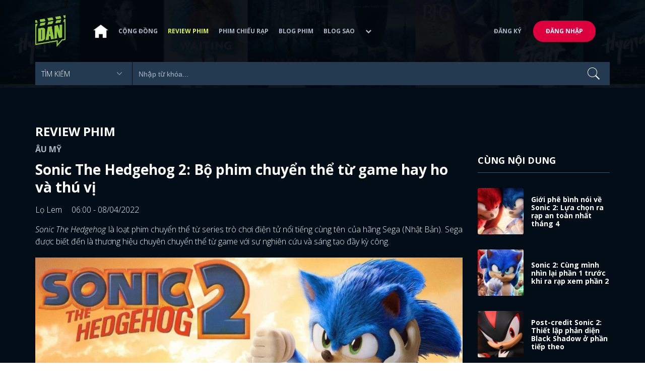

--- FILE ---
content_type: text/html; charset=utf-8
request_url: https://www.dienanh.net/sonic-the-hedgehog-2-bo-phim-chuyen-the-tu-game-hay-ho-va-thu-vi-46161.html
body_size: 16433
content:


<!DOCTYPE html>
<!--[if IE 7]>
     <html class="ie ie7 no-js" lang="en-US">
<![endif]-->
<!--[if IE 8]>
<html class="ie ie8 no-js" lang="en-US">
<![endif]-->
<!--[if !(IE 7) | !(IE 8)  ]><!-->
<html lang="vi" xmlns="http://www.w3.org/1999/xhtml" class="no-js">
<head prefix="og: https://ogp.me/ns# fb: https://ogp.me/ns/fb# article: https://ogp.me/ns/article#">
    <meta http-equiv="Content-Type" content="text/html; charset=UTF-8" />
    <!-- Basic need -->
    <meta content="INDEX,FOLLOW" name="robots" />
    <meta content="global" name="distribution" />
    <meta content="general" name="rating" />
    <meta content="1 days" name="revisit-after" />

    <title>Sonic The Hedgehog 2: Bộ phim chuyển thể từ game hay ho v&#224; th&#250; vị</title>
<link rel="canonical" href="https://www.dienanh.net/sonic-the-hedgehog-2-bo-phim-chuyen-the-tu-game-hay-ho-va-thu-vi-46161.html" />
<meta name="google-site-verification" content="Uq9FfaLsRoM_3BrIMS1mLazAk8jsiWYJ2KV2RDeSSdc" />
<meta property="article:published_time" content="2026-01-22T05:48:36+07:00" />
<meta name="keywords" content="Ben Schwartz,Colleen O'Shaughnessey,Jim Carrey,Idris Elba,James Marsden" />
    <meta name="description" content="Điều khiến mình cảm thấy ấn tượng với Sonic The Hedgehog 2 là tạo hình cực kỳ bắt mắt. So với phần 1 thì mình thấy thích thiết kế nhân vật ở phần 2 này hơn. " />

    

<meta property="fb:app_id" content="1807340692868121" />
<meta property="fb:pages" content="153464615307" />
<meta property="fb:pages" content="376664579392607" />
<meta property="fb:pages" content="327489810690241" />
<meta property="og:url" content="https://www.dienanh.net/sonic-the-hedgehog-2-bo-phim-chuyen-the-tu-game-hay-ho-va-thu-vi-46161.html" />
<meta property="og:type" content="article" />
<meta property="og:title" content="Sonic The Hedgehog 2: Bộ phim chuyển thể từ game hay ho và thú vị, xem thích hơn phần 1" />
    <meta property="og:description" content="Điều khiến mình cảm thấy ấn tượng với Sonic The Hedgehog 2 là tạo hình cực kỳ bắt mắt. So với phần 1 thì mình thấy thích thiết kế nhân vật ở phần 2 này hơn. " />
<meta property="og:image" content="https://static1.dienanh.net/upload/202204/31561887-0ae6-4846-a693-86541434b876.jpg" />
<meta property="og:image:width" content="1200" />
<meta property="og:image:height" content="628" />
<meta property="og:site_name" content="DienAnh.Net" />

    <!-- Mobile specific meta -->
    <meta name=viewport content="width=device-width, initial-scale=1">
    <meta name="format-detection" content="telephone-no">
	<meta name="facebook-domain-verification" content="vgshhcv3gcsfwz2ls4z3wni05td1o" />
<meta property="fb:pages" content="1134031096754226" />
<link href="/favicon.ico" rel="shortcut icon" type="image/x-icon" />

    <!-- CSS files -->
    <!-- Live -->
    <link href="https://static1.dienanh.net/assets/css/bootstrap.css?3.2.5" rel="stylesheet" />
    <link href="https://static1.dienanh.net/assets/css/bootstrap-theme.css?3.2.5" rel="stylesheet" />
    <link href="https://static1.dienanh.net/assets/plugins/owl/owl.carousel.min.css?3.2.5" rel="stylesheet" />
    <link href="https://static1.dienanh.net/assets/plugins/owl/owl.theme.default.min.css?3.2.5" rel="stylesheet" />
    <link href="/Assets/Content/plugins.css?3.2.5" rel="stylesheet">
    <link href="https://static1.dienanh.net/assets/css/style.css?3.2.5" rel="stylesheet">
    <link href="https://static1.dienanh.net/assets/css/sites.min.css?3.2.5" rel="stylesheet" />
    

    <!-- Test -->
    

    

    <!-- Dailymotion -->
<script>
    (function (w, d, s, u, n, i, f, g, e, c) { w.WDMObject = n; w[n] = w[n] || function () { (w[n].q = w[n].q || []).push(arguments); }; w[n].l = 1 * new Date(); w[n].i = i; w[n].f = f; w[n].g = g; e = d.createElement(s); e.async = 1; e.src = u; c = d.getElementsByTagName(s)[0]; c.parentNode.insertBefore(e, c); })(window, document, "script", "//api.dmcdn.net/pxl/cpe/client.min.js", "cpe", "5e8edfadc3afb443eb289bcb")
</script>
    <script>
    (function (i, s, o, g, r, a, m) {
        i['GoogleAnalyticsObject'] = r; i[r] = i[r] || function () {
            (i[r].q = i[r].q || []).push(arguments)
        }, i[r].l = 1 * new Date(); a = s.createElement(o),
            m = s.getElementsByTagName(o)[0]; a.async = 1; a.src = g; m.parentNode.insertBefore(a, m)
    })(window, document, 'script', '//www.google-analytics.com/analytics.js', 'ga');

    ga('create', 'UA-26681903-1', 'auto', { 'name': 'dienanh' });
    ga('dienanh.send', 'pageview');
</script>

<!-- Global site tag (gtag.js) - Google Analytics -->
<script async src="https://www.googletagmanager.com/gtag/js?id=G-Z0R907FWJV"></script>
<script>
  window.dataLayer = window.dataLayer || [];
  function gtag(){dataLayer.push(arguments);}
  gtag('js', new Date());

  gtag('config', 'G-Z0R907FWJV');
</script>

            <!-- Global site tag (gtag.js) - Google Analytics -->
            <script async src="https://www.googletagmanager.com/gtag/js?id=UA-26681903-9"></script>
            <script>
                window.dataLayer = window.dataLayer || [];
                function gtag() { dataLayer.push(arguments); }
                gtag('js', new Date());

                gtag('config', 'UA-26681903-9');
            </script>

<!-- Global site tag (gtag.js) - Google Analytics -->
<script async src="https://www.googletagmanager.com/gtag/js?id=G-39RTV6NCZ8"></script>
<script>
	window.dataLayer = window.dataLayer || [];
	function gtag() { dataLayer.push(arguments); }
	gtag('js', new Date());

	gtag('config', 'G-39RTV6NCZ8');
</script>
    <script async='async' src='https://www.googletagservices.com/tag/js/gpt.js'></script>
<script>
    var googletag = googletag || {};
    googletag.cmd = googletag.cmd || [];
</script>

    <script>
        googletag.cmd.push(function () {
            googletag.defineSlot('/37151495/dan.yan.vn-center-banner', [970, 90], 'div-gpt-ad-1476436428139-0').addService(googletag.pubads());
            googletag.defineSlot('/37151495/dan.yan.vn-footer', [970, 250], 'div-gpt-ad-1476436428139-1').addService(googletag.pubads());
            googletag.defineSlot('/37151495/YAN.vn_Criteo_300x600', [300, 600], 'div-gpt-ad-1476436428139-2').addService(googletag.pubads());
            googletag.defineSlot('/37151495/dan.yan.vn-LargeSky1', [300, 600], 'div-gpt-ad-1476436428139-3').addService(googletag.pubads());
            googletag.defineSlot('/37151495/dan.yan.vn-right-banner-1', [300, 250], 'div-gpt-ad-1476436428139-13').addService(googletag.pubads());
            googletag.defineSlot('/37151495/dan.yan.vn-right-banner-2', [300, 250], 'div-gpt-ad-1476436428139-14').addService(googletag.pubads());
            googletag.defineSlot('/37151495/dan.yan.vn-right-banner-3', [300, 250], 'div-gpt-ad-1476436428139-15').addService(googletag.pubads());
            googletag.defineSlot('/37151495/dan.yan.vn-right-bottom-1', [300, 250], 'div-gpt-ad-1476436428139-16').addService(googletag.pubads());
            googletag.defineSlot('/37151495/dan.yan.vn-top-banner', [970, 90], 'div-gpt-ad-1505990135159-0').addService(googletag.pubads());

            googletag.defineSlot('/37151495/dan.yan.vn-reading-centerbanner1', [640, 280], 'div-gpt-ad-1476436428139-9').addService(googletag.pubads());
            googletag.defineSlot('/37151495/dan.yan.vn-reading-centerbanner2', [640, 280], 'div-gpt-ad-1476436428139-10').addService(googletag.pubads());
            googletag.defineSlot('/37151495/dan.yan.vn-reading-rightbanner1', [300, 250], 'div-gpt-ad-1476436428139-11').addService(googletag.pubads());
            googletag.defineSlot('/37151495/dan.yan.vn-reading-rightbanner2', [300, 250], 'div-gpt-ad-1476436428139-12').addService(googletag.pubads());

            googletag.defineSlot('/37151495/dan.yan.vn-reading-centerbanner1A', [300, 250], 'div-gpt-ad-1476932239286-0').addService(googletag.pubads());
            googletag.defineSlot('/37151495/dan.yan.vn-reading-centerbanner1B', [300, 250], 'div-gpt-ad-1476932239286-1').addService(googletag.pubads());
            googletag.defineSlot('/37151495/dan.yan.vn-reading-centerbanner2A', [300, 250], 'div-gpt-ad-1476932239286-2').addService(googletag.pubads());
            googletag.defineSlot('/37151495/dan.yan.vn-reading-centerbanner2B', [300, 250], 'div-gpt-ad-1476932239286-3').addService(googletag.pubads());

            //googletag.defineSlot('/37151495/dan.yan.vn-reading-centerbanner2A', [300, 250], 'div-gpt-ad-1487044818626-0').addService(googletag.pubads());
            //googletag.defineSlot('/37151495/dan.yan.vn-reading-centerbanner2B', [300, 250], 'div-gpt-ad-1487044818626-3').addService(googletag.pubads());
            googletag.defineSlot('/37151495/dan.yan.vn-reading-centerbanner3A', [300, 250], 'div-gpt-ad-1487044818626-1').addService(googletag.pubads());
            googletag.defineSlot('/37151495/dan.yan.vn-reading-centerbanner3B', [300, 250], 'div-gpt-ad-1487044818626-2').addService(googletag.pubads());
            googletag.defineSlot('/93656639,37151495/dienanh.net/top_banner_mb_320x160', [320, 160], 'div-gpt-ad-1684289837835-0').addService(googletag.pubads());
            googletag.defineSlot('/37151495/DAN_Balloon', [300, 250], 'div-gpt-ad-1490286709827-0').addService(googletag.pubads());

	   
            googletag.pubads().enableSingleRequest();
            googletag.pubads().collapseEmptyDivs();
            googletag.enableServices();
        });
    </script>

    
    <meta property="dable:item_id" content="46161" />
    <meta property="dable:author" content="Lọ Lem" />
    <meta property="article:section" content="Review phim" />
    <meta property="article:published_time" content="2022-04-08T06:00:00Z" />
    <script async src="https://securepubads.g.doubleclick.net/tag/js/gpt.js"></script>
    <script>
        googletag.cmd.push(function () {
            googletag.defineSlot('/37151495/dienanh.net_dable_inarticle_oop', ['fluid', [300, 250], [600, 250], [800, 250]], 'div-gpt-ad-1617090464126-0').addService(googletag.pubads());
            googletag.defineSlot('/37151495/dienanh.net_dable_sticky', [[800, 250], 'fluid', [300, 250], [300, 600]], 'div-gpt-ad-1619507940728-0').addService(googletag.pubads());
            googletag.defineSlot('/37151495/dienanh.net_dable_bottom_oop', [[300, 250], [600, 250], [800, 250], 'fluid'], 'div-gpt-ad-1617090551571-0').addService(googletag.pubads());
			googletag.defineSlot('/37151495/dienanh.net_dable_slidebar_oop', ['fluid', [300, 250], [600, 250], [800, 250]], 'div-gpt-ad-1617090391854-0').addService(googletag.pubads());
			googletag.defineSlot('/37151495/dienanh.net-right-banner1-11', [1, 1], 'div-gpt-ad-1655266924095-0').addService(googletag.pubads());
            googletag.defineOutOfPageSlot('/37151495/dienanh.net-outstream1121', 'div-gpt-ad-1637326578826-0').addService(googletag.pubads());
            googletag.pubads().enableSingleRequest();
            googletag.pubads().collapseEmptyDivs();
            googletag.enableServices();
        });
    </script>
    <style>
        .position-sticky {
            position: -webkit-sticky;
            position: sticky;
            z-index: 9999;
            top: 87px;
        }
    </style>
   

</head>
<body>
    <div id="fb-root"></div>
<script async defer crossorigin="anonymous" src="https://connect.facebook.net/vi_VN/sdk.js#xfbml=1&version=v9.0&appId=2596985687023572&autoLogAppEvents=1" nonce="4ZsfFoTk"></script>

<script>
    (function (d, s, id) {
        var js, fjs = d.getElementsByTagName(s)[0];
        if (d.getElementById(id)) { return; }
        js = d.createElement(s); js.id = id;
        js.src = "https://connect.facebook.net/en_US/sdk.js";
        fjs.parentNode.insertBefore(js, fjs);
    }(document, 'script', 'facebook-jssdk'));
</script>
    
<script type="application/ld+json">
    {
    "@context"        : "https://schema.org",
    "@type"           : "WebSite",
    "name"            : "DAN",
    "alternateName"   : "Tin Tức Phim Điện Ảnh Việt Nam & Quốc Tế: Cập nhật liên tục",
    "url": "https://www.dienanh.net/",
    "potentialAction":
    [
    {
    "@type": "SearchAction",
    "target":
    [
    {
    "@type" : "EntryPoint",
    "urlTemplate":"https://www.dienanh.net/tim-kiem?key={search_term_string}"
    }
    ],
    "query-input":
    [
    {
    "@type":"PropertyValueSpecification",
    "valueRequired" : "http://schema.org/True",
    "valueName":"search_term_string"
    }
    ]
    }
    ]
    }
</script>

<script type="application/ld+json">
    {
    "@context": "https://schema.org",
    "@type"   : "Organization",
    "name"     :"Dienanh.net",
    "url"      : "https://www.dienanh.net/",
    "logo"     : "https://static1.dienanh.net/assets/images/logo_dan.png",
    "contactPoint": [
    {
    "@type": "ContactPoint",
    "telephone": "+84-028 73 050 788",
    "contactType": "customer service"
    }
    ],
     "sameAs"    :["https://www.facebook.com/dienanh.net/", "https://www.youtube.com/channel/UCEJlE4nEz5lZucg_i05XVsg", "https://www.dailymotion.com/dienanhnet", "https://dienanh.business.site", "https://www.pinterest.com/medienanh", "https://www.flickr.com/photos/192737786@N04/", "https://www.reddit.com/user/medienanh", "https://medienanh.tumblr.com/", "https://twitter.com/medienanh",  "https://www.linkedin.com/in/me-dienanh-b35058212/", "https://medium.com/@medienanh"],
    "foundingDate"  :"2003",
    "address" : [
    {
    "@type"    :"PostalAddress",
    "streetAddress": "38/6A Nguyễn Văn Trỗi, Phường 15, Quận Phú Nhuận, TP. Hồ Chí Minh",
    "addressLocality":"Hồ Chí Minh City",
    "addressCountry": "Việt Nam",
    "postalCode":"72209",
    "email":"contact@dienanh.net"
    }
    ]
    }
</script>
    <!--preloading-->
<div id="preloader" class="d-none">
    
    <div id="status">
        <span></span>
        <span></span>
    </div>
</div>
<!--end of preloading-->

    
<div class="login-wrapper" id="login-content">
    <div class="login-content">
        <a href="#" class="close">x</a>
        <h3>Đăng nhập</h3>
        
<form action="/Account/ExternalLogin?ReturnUrl=%2Fsonic-the-hedgehog-2-bo-phim-chuyen-the-tu-game-hay-ho-va-thu-vi-46161.html" method="post"><input name="__RequestVerificationToken" type="hidden" value="dODWSfvhSnD5F6Xtp4BKtohKupfvP8Ru5LFE3zKlCbrAeYh_pf-SL1KYzYEDrwaUQDG2E1Zzjbmr4j7HEKq3x5WMK1-52n2TXXVk5vENrug1" />                        <div class="row">
                            
                            <div class="social-btn-2">
                                <button class="fb" id="Facebook" name="provider" value="Facebook"
                                        title="Đăng nhập bằng tài khoản Facebook">
                                    <i class="ion-social-facebook mr-15"></i>Facebook
                                </button>
                                <button class="ml-15 gg" type="submit" id="Google" name="provider" value="Google"
                                        title="Đăng nhập bằng tài khoản Google">
                                    <i class="ion-social-googleplus mr-15"></i>Google
                                </button>
                            </div>
                        </div></form>    </div>
</div>
    <!--signup form popup-->
<div class="login-wrapper" id="signup-content">
    <p>Comming soon...</p>
    
</div>
<!--end of signup form popup-->

    


<!-- BEGIN | Header -->
<header class="ht-header">
	<div class="container">
		<nav class="navbar navbar-default navbar-custom">
			<!-- Brand and toggle get grouped for better mobile display -->
			<div class="navbar-header logo">
				<div class="navbar-toggle" data-toggle="collapse" data-target="#bs-example-navbar-collapse-1">
					<span class="sr-only">Toggle navigation</span>
					<div id="nav-icon1">
						<span></span>
						<span></span>
						<span></span>
					</div>
				</div>
				<a href="/"><img class="logo" src="https://static1.dienanh.net/assets/images/logo_dan.png" alt="" style="max-width:60px;"></a>
			</div>
			<!-- Collect the nav links, forms, and other content for toggling -->
			<div class="collapse navbar-collapse flex-parent" id="bs-example-navbar-collapse-1">
				<ul class="nav navbar-nav flex-child-menu menu-left">
						<li style="width:50px;"><a style="padding:10px;" href="/" class=""><img src="https://static1.dienanh.net/assets/images/house-icon.png" class="w-100" /></a></li>
					<li><a href="/forums">Cộng đồng</a></li>
					<li><a href="/review-phim-2" class="menu-active">Review phim</a></li>
					<li><a href="/phim-chieu-rap-13" class="">Phim chiếu rạp</a></li>
					<li><a href="/blog-phim-11" class="">Blog phim</a></li>
					<li><a href="/blog-sao-12" class="">Blog sao</a></li>
					
					<li class="dropdown first">
						<a class="btn btn-default dropdown-toggle lv1 text-left" data-toggle="dropdown" data-hover="dropdown">
							<span class="dropdown-title">Khác</span>
							<i class="fa fa-chevron-down dropdown-custom" aria-hidden="true"></i>
						</a>
						<ul class="dropdown-menu level1 dropdownhover-bottom">
							<li><a href="/cafe-danner-3">Cafe Danner</a></li>
							<li><a href="/gameshow-4">Gameshow</a></li>
							<li><a href="/blog-nhac-14">Blog Nhạc</a></li>
							<li><a href="/rinh-sao-5">Rình Sao</a></li>
							<li><a href="/tong-hop-giai-tri-chau-a-15">Tổng Hợp Giải Trí Châu Á</a></li>
							<li><a href="/cuong-phim-han-trung-16">Cuồng Phim Hàn - Trung</a></li>
							<li><a href="/dmtp" target="_blank">Bình chọn DMTP 2022</a></li>
						</ul>
					</li>
				</ul>

					<ul class="nav navbar-nav flex-child-menu menu-right">
						<li class=""><a href="/forums/dang-ky"> Đăng ký</a></li>
						<li class="btn"><a href="/forums/dang-nhap"> Đăng nhập</a></li>
					</ul>
			</div>
			<!-- /.navbar-collapse -->
		</nav>

		<!-- top search form -->
<form action="/tim-kiem" id="form-search" method="get">			<div class="top-search">
				<select name="category">
					<option value="" selected>Tìm kiếm</option>
					<option value="blog phim" >Blog Phim</option>
					<option value="review phim" >Review Phim</option>
					<option value="diễn viên" >Diễn viên</option>
				</select>
				<input type="text" name="key" placeholder="Nhập từ khóa...">
			</div>
</form>	</div>
</header>
<!-- END | Header -->
    



        <script type="application/ld+json">
            {
            "@context": "https://schema.org",
            "@type": "NewsArticle",
            "mainEntityOfPage":    [    {    "@type":"WebPage",    "@id":"https://www.dienanh.net/sonic-the-hedgehog-2-bo-phim-chuyen-the-tu-game-hay-ho-va-thu-vi-46161.html"    }    ],
            "description": "Điều khiến m&#236;nh cảm thấy ấn tượng với Sonic The Hedgehog 2 l&#224; tạo h&#236;nh cực kỳ bắt mắt. So với phần 1 th&#236; m&#236;nh thấy th&#237;ch thiết kế nh&#226;n vật ở phần 2 n&#224;y hơn. ",
            "headline": "Sonic The Hedgehog 2: Bộ phim chuyển thể từ game hay ho v&#224; th&#250; vị",
            "datePublished": "2022-04-08T06:00:00Z",
            "dateModified": "2022-04-08T06:00:00Z",
            "author": {
            "@type": "Person",
            "name": "Lọ Lem"
            },
            "publisher": {
            "@type": "Organization",
            "name": "DAN",
            "logo": {
            "@type": "ImageObject",
            "url": "https://static1.dienanh.net/assets/images/logo_dan.png"
            }
            },
            "image": {
            "@type": "ImageObject",
            "url": "https://static1.dienanh.net/upload/202204/bf176a7c-e873-4c2e-ab96-ba805aa26373.jpg"
            },
            "contentLocation": {
            "@type": "Place",
            "name": "VietNam"
            }
            }
        </script>
    <script type="application/ld+json">
        {
        "@context": "https://schema.org",
        "@type": "ItemPage",
        "relatedLink":
        [
"https://www.dienanh.net//gioi-phe-binh-noi-ve-sonic-2-lua-chon-ra-rap-an-toan-nhat-thang-4-46222.html","https://www.dienanh.net//sonic-2-cung-minh-nhin-lai-phan-1-truoc-khi-ra-rap-xem-phan-2-46114.html","https://www.dienanh.net//post-credit-sonic-2-thiet-lap-phan-dien-black-shadow-o-phan-tiep-theo-46066.html","https://www.dienanh.net//sonic-2-la-tua-phim-chuyen-the-tu-game-hiem-hoi-cho-ra-2-phan-46077.html","https://www.dienanh.net//trailer-sonic-the-hedgehog-2-du-doan-bung-no-mot-cuoc-chien-nay-lua-44993.html","https://www.dienanh.net//sonic-the-hedgehog-2-may-bay-tornado-va-cac-easter-egg-trong-trailer-39779.html","https://www.dienanh.net//sonic-the-hedgehog-2-vien-ngoc-luc-bao-chua-suc-manh-vo-han-39700.html"        ]
        }
    </script>


<div class="hero common-hero height-header"></div>
<!-- Button trigger modal -->

<div class="page-single">
    <div class="container">

        <div class="row">
            <div class="col-md-9 col-sm-12 col-xs-12">


                <div class="blog-detail-ct">
                        <div class="title-hd mb-0">
                            <h2>Review phim</h2>
                        </div>
                        <h3 class="sub-text-gray mb-15 mt-15 text-uppercase f-16">&#194;u Mỹ</h3>

                    <h1 class="f-28 text-white mb-15"> Sonic The Hedgehog 2: Bộ phim chuyển thể từ game hay ho v&#224; th&#250; vị </h1>
                    <div class="mb-15">
                        <span class="time f-16 sub-text-white">Lọ Lem <span class="ml-15"> 06:00 - 08/04/2022 </span></span>
                    </div>
                    <div itemprop="articleBody" id="body-content">
                        <p style="text-align:justify;"><i>Sonic The Hedgehog</i> là loạt phim chuyển thể từ series trò chơi điện tử nổi tiếng cùng tên của hãng Sega (Nhật Bản). Sega được biết đến là thương hiệu chuyên chuyển thể từ game với sự nghiên cứu và sáng tạo đầy kỳ công.&nbsp;</p><figure class="image"><img src="https://static1.dienanh.net/upload/202204/b9f47361-74ad-4689-8a06-3930fe7f2df0.jpg"></figure><p style="text-align:justify;">Vì là dạng phim hoạt hình và thiên về trò chơi điện tử nên đòi hỏi tạo hình nhân vật và hiệu ứng kỹ xảo rất gắt gao, mình thấy thường thì kinh phí sản xuất sẽ rất “khủng”. Vậy nên chắc chắn nội dung câu chuyện và tất cả mọi thứ phải đảm bảo chất lượng tốt nhất để có thể tạo được hiệu ứng và thu hồi vốn.&nbsp;</p><p style="text-align:justify;">Mình thấy phim kiểu này nếu làm phần tiếp theo thì phần đầu phải thắng đậm và để lại ấn tượng nhiều thì hãng phim mới cân nhắc đầu tư tiếp. Với phần đầu thu lời khá tốt tại phòng vé thì <i>Sonic The Hedgehog</i> đã tiếp tục cho ra mắt phần 2 rồi nè.</p><figure class="image"><img src="https://static1.dienanh.net/upload/202204/f8183ad1-cec4-4a26-8a55-a32c12fb0d61.jpg"></figure><p style="text-align:justify;">Phần 2 của <i>Sonic The Hedgehog</i> tập trung vào cuộc hành trình của hai nhân vật là Sonic và Tails, cũng như những tương tác qua lại của họ với Knuckles và Dr.Robotnik.&nbsp;</p><p style="text-align:justify;">Điều khiến mình cảm thấy thích thú với <i>Sonic The Hedgehog 2</i> lần này là tạo hình cực kỳ bắt mắt. So với phần 1 thì mình thấy thích thiết kế nhân vật ở phần 2 này hơn. Với mình thì nó ấn tượng hơn những phiên bản trước.&nbsp;</p><p style="text-align:justify;">Có thể một phần do cách phối màu, phần còn lại đến từ sự chân thật, như có một số đoạn, một số hình ảnh mình có thể nhìn thấy được hơi ẩm trên mũi của chúng nữa.&nbsp;</p><figure class="image"><img src="https://static1.dienanh.net/upload/202204/14c7b34d-372b-4d80-a377-e8cd317aa6c1.jpg"></figure><p style="margin-left:0px;text-align:justify;"><i><strong>&gt;&gt;&gt; Xem thêm: </strong></i><a href="https://www.dienanh.net/post-credit-sonic-2-thiet-lap-phan-dien-black-shadow-o-phan-tiep-theo-46066.html"><i><strong>Post-credit Sonic 2: Thiết lập phản diện Black Shadow ở phần tiếp theo</strong></i></a></p><p style="margin-left:0px;text-align:justify;">Ben Schwartz khiến mình cảm thấy khá yên tâm với sự trở lại của anh ấy trong phần 2 của <i>Sonic The Hedgehog.</i> Trước giờ background của Schwartz là một diễn viên truyền hình nên khi chuyển sang một bộ điện ảnh với thể loại khác biệt như <i>Sonic The Hedgehog</i>, anh cũng gặp không ít khó khăn. Nhưng mình thấy Schwartz đã làm rất tốt vai trò của mình trong bộ phim này. Điều này cũng chứng tỏ đạo diễn Jeff Flower đã chọn được đúng người.&nbsp;</p><p style="text-align:justify;">Lần này trở lại với mùa 2 của <i>Sonic The Hedgehog</i>, Schwartz đã thật sự khiến mình đi từ bất ngờ này sang bất ngờ khác vì sự tiến bộ về mặt diễn xuất.&nbsp;</p><figure class="image"><img src="https://static1.dienanh.net/upload/202204/b787cb55-c972-4d5d-85be-f666da7e488d.jpg"></figure><p style="text-align:justify;">Về phần kịch bản phim thì mình thấy<i> Sonic The Hedgehog </i>biết cách khai thác nội dung khá thông minh. Nếu phần 1 của phim chỉ tập trung vào việc giới thiệu về nhân vật Sonic và định cư ở Green Hills thì phần 2 lại xoáy sâu vào ý nghĩa của việc Sonic trở thành một người anh hùng.</p><p style="text-align:justify;">Vì phần 1 của <i>Sonic The Hedgehog</i> chủ yếu là thiết lập thế giới nhân vật nên mình thấy nó chỉ mới dừng lại ở mức ổn chứ chưa có gì sâu sắc. Lúc xem thì mình vẫn tò mò về backstory của Sonic và muốn biết được lý do khiến Sonic trở thành anh hùng. Rất may là hãng phim đã nắm bắt đúng tâm lý và “gãi đúng chỗ ngứa” khiến mình cảm thấy rất tò mò và mong đợi về phần 2 của phim.</p><figure class="image"><img src="https://static1.dienanh.net/upload/202204/044d58a1-c38d-4e92-a335-9cbe3a0e69c2.jpg"></figure><p style="text-align:justify;">Trong <i>Sonic The Hedgehog</i>, ngoài vai chính do Ben Schwartz thủ vai thì các vai diễn khác cũng thể hiện rất tốt. O'Shaughnessey lồng tiếng cho Tails, một nhân vật mà cô cũng đã khá quen thuộc đó chính là Sonic Boom.&nbsp;</p><p style="text-align:justify;">Điểm làm mình ấn tượng với nhân vật Tails này chính là động cơ tìm kiếm Sonic của Tails không chỉ đơn thuần là cảm động mà thông qua việc giao hàng, Tails đã thực sự có tình cảm với Sonic. Tuy là phim hoạt hình nhưng <i>Sonic The Hedgehog</i> cũng đã khiến mình thót tim mấy lần.</p><figure class="image"><img src="https://static1.dienanh.net/upload/202204/c88ef903-5998-4360-9cdf-7907bccc9617.jpg"></figure><figure class="image"><img src="https://static1.dienanh.net/upload/202204/7c1e8a6a-ba12-4f79-bbf5-14e3900832b0.jpg"></figure><p style="margin-left:0px;text-align:justify;"><i><strong>&gt;&gt;&gt; Xem thêm: </strong></i><a href="https://www.dienanh.net/minions-the-rise-of-gru-tung-trailer-moi-sieu-de-thuong-45892.html"><i><strong>Minions - The Rise of Gru tung trailer mới siêu dễ thương</strong></i></a></p><p style="text-align:justify;">Elba trong vai Knuckles cũng xuất sắc luôn. Thật ra thì lúc mới thấy thông báo dàn cast của phim mình khá e ngại về Elba nhưng coi xong thì mình mới thấy cái suy nghĩ đó sai bét.&nbsp;</p><p style="text-align:justify;">Knuckles mang tâm thế của một chiến binh và cứ đi mãi, đi mãi, đi mãi để chinh phục mục tiêu của mình và dĩ nhiên đích đến cuối cùng là chiến thắng tất cả. Nghe hơi mệt ha, nhưng mà mình nghĩ là nhân vật Knucklet này cũng có thể truyền một phần cảm hứng về sự nỗ lực, cố gắng trong cuộc sống tới nhiều người.&nbsp;</p><p style="text-align:justify;">Thêm nữa là <i>Sonic The Hedgehog 2 </i>có sự trở lại của Jim Carrey, James Marsden, và Tika Sumpter. Jim Carrey thì khỏi phải nói, tên tuổi gắn với bộ phim này luôn rồi. Với <i>Sonic The Hedgehog</i>, Jim Carrey như một hiện tượng và không thể nào thay thế được.&nbsp;</p><figure class="image"><img src="https://static1.dienanh.net/upload/202204/4c99b050-be62-4ba8-a4fa-5445f3b89304.jpg"></figure><p style="text-align:justify;">Sự xuất hiện của Jim Carrey đã khiến <i>Sonic The Hedgehog</i> trở nên hài hước, vui vẻ, rất thích hợp để xem cùng gia đình. Có một điều nếu ai tinh ý chắc chắn sẽ nhận ra là hai nhân vật còn lại, James và Tika đều lùi lại một bước, ít xuất hiện trên màn ảnh hơn nhưng có mặt ở đâu là “chất lừ” ở đó. Mình thấy ít chiếm sóng hơn nhưng nó lại hiệu quả hơn và có tác động mạnh mẽ hơn so với phần đầu phim.</p><figure class="image"><img src="https://static1.dienanh.net/upload/202204/e4e617ed-8fc6-4f2d-b96e-15cc1abc9118.jpg"></figure><p style="text-align:justify;">Nói chung là phim vui, hài hước, với mình thì <i>Sonic The Hedgehog 2</i> xứng đáng trở thành một trong những bộ phim về trò chơi điện tử hay nhất của thập kỷ này luôn.&nbsp;</p><p style="text-align:justify;">Đã vậy<i> Sonic The Hedgehog 2</i> còn bonus thêm quả post-credit vô cùng chất lượng ở cuối nữa. Qua post-credit thì mình đoán phần 3 sẽ còn dữ dằn hơn nữa nha vì có vẻ sẽ xuất hiện một vai phản diện mới rất lợi hại. Thôi nhưng mà phim mới ra phần 2 à, đi coi phần 2 trước đã rồi hóng tiếp nha.&nbsp;<br><br><strong>Bài viết được Lọ Lem gửi về cho DienAnh.net</strong></p><p style="margin-left:0px;text-align:justify;"><strong>Cập nhật đầy đủ thông tin về Sonic The Hedgehog 2 tại&nbsp;</strong><a href="https://www.dienanh.net/wiki/sonic-the-hedgehog-2-1501.html"><strong>Thư Viện Phim</strong></a><strong>&nbsp;nhé.</strong></p>

                        <div id="quiz-start">
                            
                        </div>



                        <div id="loadingquizResult" class="d-none">
                            <div class="clearfix"></div>
<div class="card br" style="margin-bottom:70px;">
    <div class="wrapper position-relative">
        <div id="preloader">
            
            <div id="status">
                <span></span>
                <span></span>
            </div>
        </div>

        
    </div>
</div>
                        </div>
                        <div class="d-none" id="quizResult"></div>
                    </div>
                    <!-- share link -->
                    <div class="flex-it share-tag mb-0">
                        <div></div>
                        <div class="social-link">
                            <div class="fb-like" data-href="https://www.dienanh.net//sonic-the-hedgehog-2-bo-phim-chuyen-the-tu-game-hay-ho-va-thu-vi-46161.html" data-width="180"
                                 data-layout="button_count" data-action="like" data-size="small" data-share="true"></div>
                            <a class="btn btn-primary" href="/UserInfo/Posts"
                               style="margin-top:-8px;font-size:11px; font-weight:700; padding-top:2px; padding-bottom: 2px;">
                                Gửi bài
                            </a>
                        </div>
                    </div>

                    <div class="my-30 text-center">

                        <a target="_blank" href="https://www.facebook.com/DienAnh.net/">
                            <span class="share-opinion">
                                <i class="fa fa-facebook-square" style="font-family: 'FontAwesome' !important"></i>
                                <span>Vào Facebook để bình luận</span>
                            </span>
                        </a>
                    </div>



                    <div class="flex-it share-tag mb-0">
                        <div class="right-it" style="max-width:90%">
                            <h4>Tags</h4>
                            <div class="owl-carousel owl-theme owl-tags">
                                    <div class="item">
                                        <a href="/sonic-the-hedgehog-2-3879.htm" class="color-main ml-15 f-16">Sonic the Hedgehog 2</a>
                                    </div>
                                                                        <div class="item">
                                            <a href="/ben-schwartz-4485.htm" class="ml-15">Ben Schwartz</a>
                                        </div>
                                        <div class="item">
                                            <a href="/colleen-oshaughnessey-4486.htm" class="ml-15">Colleen O&#39;Shaughnessey</a>
                                        </div>
                                        <div class="item">
                                            <a href="/jim-carrey-4489.htm" class="ml-15">Jim Carrey</a>
                                        </div>
                                        <div class="item">
                                            <a href="/idris-elba-4487.htm" class="ml-15">Idris Elba</a>
                                        </div>
                                        <div class="item">
                                            <a href="/james-marsden-4488.htm" class="ml-15">James Marsden</a>
                                        </div>
                            </div>
                        </div>
                    </div>

                    <!-- Ads -->
                                            <div>
                            <!-- /37151495/dan.yan.vn-footer -->
<div id='div-gpt-ad-1476436428139-1' style='height:250px; width:970px; margin: 10px auto; text-align: center;'>
    <script>
        googletag.cmd.push(function () { googletag.display('div-gpt-ad-1476436428139-1'); });
    </script>
</div>

                        </div>
                        <!-- /37151495/dienanh.net_dable_bottom_oop -->
                        <div id='div-gpt-ad-1617090551571-0'>
                            <script>
                                googletag.cmd.push(function () { googletag.display('div-gpt-ad-1617090551571-0'); });
                            </script>
                        </div>

                    <!-- comment items -->
                    <div class="comment-form">
                        <h4 class="text-uppercase hr-title">Facebook - bình luận</h4>
                        <div class="fb-comments bg-white d-block" data-order-by="reverse_time" data-href="https://www.dienanh.net//sonic-the-hedgehog-2-bo-phim-chuyen-the-tu-game-hay-ho-va-thu-vi-46161.html" data-width="100%" data-numposts="5"></div>
                    </div>
                    <!-- comment form -->


                    <ul id="Tab_Content" data-id-type="2" data-display-feature="False" data-horiziontal="false" data-page-size="6">
                        <li class="active" data-id-nation="4">
                        </li>
                    </ul>
                    <div class="blog-detail-ct">
                        <div class="comment-form mt-30">
                            <h4 class="text-uppercase hr-title mr-0">Bài Cùng chuyên mục</h4>
                            <div id="Content">
                                


	<div class="col-sm-4 col-xs-12">
		<div class="blog-item-style-2">
			<a href="/hao-khang-lot-xac-trong-phim-con-ke-ba-nghe-dien-co-chieu-sau-hon-63038.html"><img src="https://static1.dienanh.net/upload/202601/2x1_4043435c-2b31-4bd2-9076-1b3030c80dee.jpg" alt=""></a>
			<div class="blog-it-infor">
				<h3><a href="/hao-khang-lot-xac-trong-phim-con-ke-ba-nghe-dien-co-chieu-sau-hon-63038.html">Hạo Khang lột x&#225;c trong phim Con Kể Ba Nghe, diễn c&#243; chiều s&#226;u hơn</a></h3>
				
				<a href="#" style="display:flex; align-items:center">
					<img src="https://static1.dienanh.net/upload/avatar/218a3c1c-2330-4bd5-bb41-02c780613946.jpg" alt="Nga Cao" style="max-width: 26px; margin: 0 15px 0 0; border-radius: 30px; margin-bottom: 0px" />
					<p style="margin:0">Nga Cao</p>
				</a>
				<p>Hạo Khang tạo dấu ấn đ&#225;ng nhớ khi v&#224;o vai thiếu ni&#234;n mắc bệnh t&#226;m l&#253; trong phim điện ảnh “Con kể ba nghe&quot; khi diễn c&#249;ng Kiều Minh Tuấn.   
</p>
			</div>
		</div>
	</div>
	<div class="col-sm-4 col-xs-12">
		<div class="blog-item-style-2">
			<a href="/thu-trang-thuc-su-da-len-tay-khi-dao-dien-phim-ai-thuong-ai-men-63033.html"><img src="https://static1.dienanh.net/upload/202512/2x1_46e46709-5d26-4a26-bb03-ce0a27a6211c.jpg" alt=""></a>
			<div class="blog-it-infor">
				<h3><a href="/thu-trang-thuc-su-da-len-tay-khi-dao-dien-phim-ai-thuong-ai-men-63033.html">Thu Trang thực sự đ&#227; l&#234;n tay khi đạo diễn phim Ai Thương Ai Mến</a></h3>
				
				<a href="#" style="display:flex; align-items:center">
					<img src="https://static1.dienanh.net/upload/avatar/218a3c1c-2330-4bd5-bb41-02c780613946.jpg" alt="Nga Cao" style="max-width: 26px; margin: 0 15px 0 0; border-radius: 30px; margin-bottom: 0px" />
					<p style="margin:0">Nga Cao</p>
				</a>
				<p>Ai Thương Ai Mến - T&#225;c phẩm thứ hai Thu Trang cầm trịch thể hiện bản lĩnh nghề nghiệp của c&#244; ng&#224;y c&#224;ng n&#226;ng cao so với Nụ H&#244;n Bạc Tỷ dịp Tết Nguy&#234;n Đ&#225;n 2025.</p>
			</div>
		</div>
	</div>
	<div class="col-sm-4 col-xs-12">
		<div class="blog-item-style-2">
			<a href="/cai-ma-va-cach-bo-phim-khai-thac-ve-phong-tuc-cai-mo-cho-to-tien-63031.html"><img src="https://static1.dienanh.net/upload/202511/2x1_41bf5fc0-351f-4f7c-b577-0aa311133689.jpg" alt=""></a>
			<div class="blog-it-infor">
				<h3><a href="/cai-ma-va-cach-bo-phim-khai-thac-ve-phong-tuc-cai-mo-cho-to-tien-63031.html">Cải Mả v&#224; c&#225;ch bộ phim khai th&#225;c về phong tục cải mộ cho tổ ti&#234;n</a></h3>
				
				<a href="#" style="display:flex; align-items:center">
					<img src="https://static1.dienanh.net/upload/avatar/218a3c1c-2330-4bd5-bb41-02c780613946.jpg" alt="Nga Cao" style="max-width: 26px; margin: 0 15px 0 0; border-radius: 30px; margin-bottom: 0px" />
					<p style="margin:0">Nga Cao</p>
				</a>
				<p>Cải Mả - Dự &#225;n điện ảnh mới nhất của đạo diễn Thắng Vũ khai th&#225;c đặc sắc về tập tục l&#226;u đời trong văn h&#243;a d&#226;n gian.</p>
			</div>
		</div>
	</div>
                <div class="clearfix"></div>
	<div class="col-sm-4 col-xs-12">
		<div class="blog-item-style-2">
			<a href="/nhung-diem-dang-xem-cua-phim-chi-nga-em-nang-63026.html"><img src="https://static1.dienanh.net/upload/202510/2x1_dca1ab6b-6bfa-45d4-9918-f89e10c3b39d.jpg" alt=""></a>
			<div class="blog-it-infor">
				<h3><a href="/nhung-diem-dang-xem-cua-phim-chi-nga-em-nang-63026.html">Chị Ng&#227; Em N&#226;ng v&#224; những điểm đ&#225;ng xem</a></h3>
				
				<a href="#" style="display:flex; align-items:center">
					<img src="https://static1.dienanh.net/upload/avatar/218a3c1c-2330-4bd5-bb41-02c780613946.jpg" alt="Nga Cao" style="max-width: 26px; margin: 0 15px 0 0; border-radius: 30px; margin-bottom: 0px" />
					<p style="margin:0">Nga Cao</p>
				</a>
				<p>Bộ phim Chị Ng&#227; Em N&#226;ng g&#226;y sốt m&#224;n ảnh Việt khi khai th&#225;c mặt tối trong mối quan hệ chị em ruột thịt với sự tham gia của L&#234; Kh&#225;nh v&#224; Thuận Nguyễn.</p>
			</div>
		</div>
	</div>
	<div class="col-sm-4 col-xs-12">
		<div class="blog-item-style-2">
			<a href="/review-phim-chi-nga-em-nang-khi-tinh-thuong-la-con-dao-hai-luoi-63018.html"><img src="https://static1.dienanh.net/upload/202510/2x1_253dcbeb-3012-4ec6-a75f-d7a678f46cd0.jpg" alt=""></a>
			<div class="blog-it-infor">
				<h3><a href="/review-phim-chi-nga-em-nang-khi-tinh-thuong-la-con-dao-hai-luoi-63018.html">Chị Ng&#227; Em N&#226;ng: Khi t&#236;nh thương của chị l&#224; con dao hai lưỡi</a></h3>
				
				<a href="#" style="display:flex; align-items:center">
					<img src="https://static1.dienanh.net/upload/avatar/218a3c1c-2330-4bd5-bb41-02c780613946.jpg" alt="Th&#249;y Chi" style="max-width: 26px; margin: 0 15px 0 0; border-radius: 30px; margin-bottom: 0px" />
					<p style="margin:0">Th&#249;y Chi</p>
				</a>
				<p>Với t&#244;i, Chị Ng&#227; Em N&#226;ng kh&#244;ng chỉ l&#224; một bộ phim, m&#224; l&#224; một tấm gương soi chiếu để mỗi người chị, người anh, người em đều nh&#236;n lại ch&#237;nh m&#236;nh trong t&#236;nh th&#226;n.</p>
			</div>
		</div>
	</div>
	<div class="col-sm-4 col-xs-12">
		<div class="blog-item-style-2">
			<a href="/thuan-nguyen-nguoi-em-trai-mong-manh-da-cam-trong-chi-nga-em-nang-63024.html"><img src="https://static1.dienanh.net/upload/202510/2x1_3d006f21-ef66-445f-8c21-64bc53442289.jpg" alt=""></a>
			<div class="blog-it-infor">
				<h3><a href="/thuan-nguyen-nguoi-em-trai-mong-manh-da-cam-trong-chi-nga-em-nang-63024.html">Thuận Nguyễn: Người em trai mong manh, đa cảm trong Chị ng&#227; em n&#226;ng</a></h3>
				
				<a href="#" style="display:flex; align-items:center">
					<img src="https://static1.dienanh.net/upload/avatar/218a3c1c-2330-4bd5-bb41-02c780613946.jpg" alt="Nga Cao" style="max-width: 26px; margin: 0 15px 0 0; border-radius: 30px; margin-bottom: 0px" />
					<p style="margin:0">Nga Cao</p>
				</a>
				<p>Thuận Nguyễn để lại ấn tượng cho người xem khi v&#224;o vai cậu em trai đa cảm, yếu mềm Tự Lực trong phim Chị ng&#227; em n&#226;ng.</p>
			</div>
		</div>
	</div>
                <div class="clearfix"></div>

                            </div>
                            <div id="loadingContent" class="d-none active">
                                <div class="clearfix"></div>
<div class="card br" style="margin-bottom:70px;">
    <div class="wrapper position-relative">
        <div id="preloader">
            
            <div id="status">
                <span></span>
                <span></span>
            </div>
        </div>

        
    </div>
</div>
                            </div>
                        </div>
                    </div>
                </div>
            </div>

            <div class="col-md-3 col-sm-12 col-xs-12">
                <div class="sidebar ml-0" id="sidebar">
                        <div class="ads">
                            <!-- /37151495/dan.yan.vn-right-banner-1 -->
<div id='div-gpt-ad-1476436428139-13' style='height:250px; width:300px;'>
    <script>
        googletag.cmd.push(function () { googletag.display('div-gpt-ad-1476436428139-13'); });
    </script>
</div>
                        </div>
                         <div class="ads">
                            <!-- /37151495/dienanh.net-right-banner1-11 -->
<div id='div-gpt-ad-1655266924095-0'>
	<script>
		googletag.cmd.push(function () { googletag.display('div-gpt-ad-1655266924095-0'); });
	</script>
</div>
                        </div>
                                            <div class="ads">
                            <div class="celebrities">
                                <h4 class="sb-title">Cùng nội dung</h4>



    <div class="celeb-item row">
        <div class="col-md-5 col-xs-6">
            <a href="/gioi-phe-binh-noi-ve-sonic-2-lua-chon-ra-rap-an-toan-nhat-thang-4-46222.html"><img src="https://static1.dienanh.net/upload/202204/1x1_868f5328-0728-4b71-929d-4f41990ba70d.jpg" class="w-100" alt="Giới ph&#234; b&#236;nh n&#243;i về Sonic 2: Lựa chọn ra rạp an to&#224;n nhất th&#225;ng 4"></a>
        </div>
        <div class="celeb-author col-md-7 col-xs-6 ml-0 pl-0">
            <h6><a class="" href="/gioi-phe-binh-noi-ve-sonic-2-lua-chon-ra-rap-an-toan-nhat-thang-4-46222.html">Giới ph&#234; b&#236;nh n&#243;i về Sonic 2: Lựa chọn ra rạp an to&#224;n nhất th&#225;ng 4</a></h6>
        </div>
    </div>



    <div class="celeb-item row">
        <div class="col-md-5 col-xs-6">
            <a href="/sonic-2-cung-minh-nhin-lai-phan-1-truoc-khi-ra-rap-xem-phan-2-46114.html"><img src="https://static1.dienanh.net/upload/202204/1x1_03293e67-44f4-4f13-93c6-c09706eadc4b.jpg" class="w-100" alt="Sonic 2: C&#249;ng m&#236;nh nh&#236;n lại phần 1 trước khi ra rạp xem phần 2"></a>
        </div>
        <div class="celeb-author col-md-7 col-xs-6 ml-0 pl-0">
            <h6><a class="" href="/sonic-2-cung-minh-nhin-lai-phan-1-truoc-khi-ra-rap-xem-phan-2-46114.html">Sonic 2: C&#249;ng m&#236;nh nh&#236;n lại phần 1 trước khi ra rạp xem phần 2</a></h6>
        </div>
    </div>



    <div class="celeb-item row">
        <div class="col-md-5 col-xs-6">
            <a href="/post-credit-sonic-2-thiet-lap-phan-dien-black-shadow-o-phan-tiep-theo-46066.html"><img src="https://static1.dienanh.net/upload/202204/1x1_a45aff93-30ea-41ed-bd4d-5d3449256f60.jpg" class="w-100" alt="Post-credit Sonic 2: Thiết lập phản diện Black Shadow ở phần tiếp theo"></a>
        </div>
        <div class="celeb-author col-md-7 col-xs-6 ml-0 pl-0">
            <h6><a class="" href="/post-credit-sonic-2-thiet-lap-phan-dien-black-shadow-o-phan-tiep-theo-46066.html">Post-credit Sonic 2: Thiết lập phản diện Black Shadow ở phần tiếp theo</a></h6>
        </div>
    </div>



    <div class="celeb-item row">
        <div class="col-md-5 col-xs-6">
            <a href="/sonic-2-la-tua-phim-chuyen-the-tu-game-hiem-hoi-cho-ra-2-phan-46077.html"><img src="https://static1.dienanh.net/upload/202204/1x1_b17c0637-2366-4415-85ff-82f1125658a0.jpg" class="w-100" alt="Sonic 2 l&#224; tựa phim chuyển thể từ game hiếm hoi cho ra 2 phần"></a>
        </div>
        <div class="celeb-author col-md-7 col-xs-6 ml-0 pl-0">
            <h6><a class="" href="/sonic-2-la-tua-phim-chuyen-the-tu-game-hiem-hoi-cho-ra-2-phan-46077.html">Sonic 2 l&#224; tựa phim chuyển thể từ game hiếm hoi cho ra 2 phần</a></h6>
        </div>
    </div>



    <div class="celeb-item row">
        <div class="col-md-5 col-xs-6">
            <a href="/trailer-sonic-the-hedgehog-2-du-doan-bung-no-mot-cuoc-chien-nay-lua-44993.html"><img src="https://static1.dienanh.net/upload/202203/1x1_ed2b4e10-e315-42d3-ae13-e27e016d21e3.jpg" class="w-100" alt="Trailer Sonic the Hedgehog 2: Dự đo&#225;n b&#249;ng nổ một cuộc chiến nảy lửa"></a>
        </div>
        <div class="celeb-author col-md-7 col-xs-6 ml-0 pl-0">
            <h6><a class="" href="/trailer-sonic-the-hedgehog-2-du-doan-bung-no-mot-cuoc-chien-nay-lua-44993.html">Trailer Sonic the Hedgehog 2: Dự đo&#225;n b&#249;ng nổ một cuộc chiến nảy lửa</a></h6>
        </div>
    </div>



    <div class="celeb-item row">
        <div class="col-md-5 col-xs-6">
            <a href="/sonic-the-hedgehog-2-may-bay-tornado-va-cac-easter-egg-trong-trailer-39779.html"><img src="https://static1.dienanh.net/upload/202112/1x1_7f6b2425-e6e4-41c3-95dc-2d3f22a8cba5.jpg" class="w-100" alt="Sonic the Hedgehog 2: M&#225;y bay Tornado v&#224; c&#225;c easter egg trong trailer"></a>
        </div>
        <div class="celeb-author col-md-7 col-xs-6 ml-0 pl-0">
            <h6><a class="" href="/sonic-the-hedgehog-2-may-bay-tornado-va-cac-easter-egg-trong-trailer-39779.html">Sonic the Hedgehog 2: M&#225;y bay Tornado v&#224; c&#225;c easter egg trong trailer</a></h6>
        </div>
    </div>



    <div class="celeb-item row">
        <div class="col-md-5 col-xs-6">
            <a href="/sonic-the-hedgehog-2-vien-ngoc-luc-bao-chua-suc-manh-vo-han-39700.html"><img src="https://static1.dienanh.net/upload/202112/1x1_ace00baf-9f05-408d-85a3-92ecb4516994.jpg" class="w-100" alt="Sonic the Hedgehog 2: Vi&#234;n ngọc lục bảo chứa sức mạnh v&#244; hạn"></a>
        </div>
        <div class="celeb-author col-md-7 col-xs-6 ml-0 pl-0">
            <h6><a class="" href="/sonic-the-hedgehog-2-vien-ngoc-luc-bao-chua-suc-manh-vo-han-39700.html">Sonic the Hedgehog 2: Vi&#234;n ngọc lục bảo chứa sức mạnh v&#244; hạn</a></h6>
        </div>
    </div>
                            </div>
                        </div>
                                            <div class="ads">
                            <!-- /37151495/dan.yan.vn-right-banner-2 -->
<div id='div-gpt-ad-1476436428139-14' style='height:250px; width:300px;'>
    <script>
        googletag.cmd.push(function () { googletag.display('div-gpt-ad-1476436428139-14'); });
    </script>
</div>

                        </div>

                    <div class="ads">
                        <div class="celebrities">
                                <h4 class="sb-title">Bài mới nhất</h4>
                            

<div class="item-sidebar">



    <div class="celeb-item row">
        <div class="col-md-5 col-xs-6">
            <a href="/hao-khang-lot-xac-trong-phim-con-ke-ba-nghe-dien-co-chieu-sau-hon-63038.html"><img src="https://static1.dienanh.net/upload/202601/1x1_4043435c-2b31-4bd2-9076-1b3030c80dee.jpg" class="w-100" alt="Hạo Khang lột x&#225;c trong phim Con Kể Ba Nghe, diễn c&#243; chiều s&#226;u hơn"></a>
        </div>
        <div class="celeb-author col-md-7 col-xs-6 ml-0 pl-0">
            <h6><a class="" href="/hao-khang-lot-xac-trong-phim-con-ke-ba-nghe-dien-co-chieu-sau-hon-63038.html">Hạo Khang lột x&#225;c trong phim Con Kể Ba Nghe, diễn c&#243; chiều s&#226;u hơn</a></h6>
        </div>
    </div>



    <div class="celeb-item row">
        <div class="col-md-5 col-xs-6">
            <a href="/bo-gia-tro-lai-tung-poster-phim-hanh-dong-mo-bat-dau-nam-2026-63035.html"><img src="https://static1.dienanh.net/upload/202601/1x1_67ba7ea1-e3d2-470c-8590-1d4f7f20fb20.jpg" class="w-100" alt="Bố Gi&#224; Trở Lại tung poster: Phim h&#224;nh động mở b&#225;t đầu năm 2026"></a>
        </div>
        <div class="celeb-author col-md-7 col-xs-6 ml-0 pl-0">
            <h6><a class="" href="/bo-gia-tro-lai-tung-poster-phim-hanh-dong-mo-bat-dau-nam-2026-63035.html">Bố Gi&#224; Trở Lại tung poster: Phim h&#224;nh động mở b&#225;t đầu năm 2026</a></h6>
        </div>
    </div>



    <div class="celeb-item row">
        <div class="col-md-5 col-xs-6">
            <a href="/thu-trang-thuc-su-da-len-tay-khi-dao-dien-phim-ai-thuong-ai-men-63033.html"><img src="https://static1.dienanh.net/upload/202512/1x1_46e46709-5d26-4a26-bb03-ce0a27a6211c.jpg" class="w-100" alt="Thu Trang thực sự đ&#227; l&#234;n tay khi đạo diễn phim Ai Thương Ai Mến"></a>
        </div>
        <div class="celeb-author col-md-7 col-xs-6 ml-0 pl-0">
            <h6><a class="" href="/thu-trang-thuc-su-da-len-tay-khi-dao-dien-phim-ai-thuong-ai-men-63033.html">Thu Trang thực sự đ&#227; l&#234;n tay khi đạo diễn phim Ai Thương Ai Mến</a></h6>
        </div>
    </div>



    <div class="celeb-item row">
        <div class="col-md-5 col-xs-6">
            <a href="/cai-ma-va-cach-bo-phim-khai-thac-ve-phong-tuc-cai-mo-cho-to-tien-63031.html"><img src="https://static1.dienanh.net/upload/202511/1x1_41bf5fc0-351f-4f7c-b577-0aa311133689.jpg" class="w-100" alt="Cải Mả v&#224; c&#225;ch bộ phim khai th&#225;c về phong tục cải mộ cho tổ ti&#234;n"></a>
        </div>
        <div class="celeb-author col-md-7 col-xs-6 ml-0 pl-0">
            <h6><a class="" href="/cai-ma-va-cach-bo-phim-khai-thac-ve-phong-tuc-cai-mo-cho-to-tien-63031.html">Cải Mả v&#224; c&#225;ch bộ phim khai th&#225;c về phong tục cải mộ cho tổ ti&#234;n</a></h6>
        </div>
    </div>



    <div class="celeb-item row">
        <div class="col-md-5 col-xs-6">
            <a href="/chivalry-quest-the-inevitable-battle-mv-chat-sinh-vien-truong-bao-63027.html"><img src="https://static1.dienanh.net/upload/202510/1x1_ab0f1c15-b162-4de4-9c4e-c5dc418339b9.jpg" class="w-100" alt="Chivalry Quest: The Inevitable Battle - MV &quot;chất&quot; sinh vi&#234;n trường B&#225;o"></a>
        </div>
        <div class="celeb-author col-md-7 col-xs-6 ml-0 pl-0">
            <h6><a class="" href="/chivalry-quest-the-inevitable-battle-mv-chat-sinh-vien-truong-bao-63027.html">Chivalry Quest: The Inevitable Battle - MV &quot;chất&quot; sinh vi&#234;n trường B&#225;o</a></h6>
        </div>
    </div>
</div>
                        </div>
                    </div>

                    <div class="ads">
                        <div class="sb-title">
                            <h2 class="f-16">Theo dõi chúng tôi tại</h2>
                        </div>
                        <div id="pageContainer" class="text-center">
    <div class="fb-page" data-href="https://www.facebook.com/DienAnh.net/" data-height="650" data-tabs="timeline"
         data-small-header="true" data-adapt-container-width="true" data-hide-cover="false"
         data-show-facepile="true">
        <blockquote cite="https://www.facebook.com/DienAnh.net/"
                    class="fb-xfbml-parse-ignore">
            <a href="https://www.facebook.com/DienAnh.net/">DienAnh.Web</a>
        </blockquote>
    </div>
</div>
                    </div>
                        <div class="ads">
                            <!-- /37151495/dan.yan.vn-right-banner-3 -->
<div id='div-gpt-ad-1476436428139-15' style='height:250px; width:300px;'>
    <script>
        googletag.cmd.push(function () { googletag.display('div-gpt-ad-1476436428139-15'); });
    </script>
</div>
                        </div>
                    
                                            <!-- /37151495/dienanh.net_dable_slidebar_oop -->
                        <div id='div-gpt-ad-1617090391854-0'>
                            <script>
                                googletag.cmd.push(function () { googletag.display('div-gpt-ad-1617090391854-0'); });
                            </script>
                        </div>
                        <div class="ads position-sticky">
                            <!-- /37151495/dienanh.net_dable_sticky -->
                            <div id='div-gpt-ad-1619507940728-0'>
                                <script>
                                    googletag.cmd.push(function () { googletag.display('div-gpt-ad-1619507940728-0'); });
                                </script>
                            </div>
                        </div>
                </div>
            </div>
        </div>
    </div>
</div>


<form action="/Home/SendContent" id="form-send-content" method="post">    <!-- Modal -->
    <div class="modal fade" id="SendContent" tabindex="-1" role="dialog" aria-labelledby="ModalTitle">
        <div class="modal-dialog" role="document" style="position:relative">
            <div class="modal-content">
                <div class="modal-header">
                    <button type="button" class="close" data-dismiss="modal" aria-label="Close"><span aria-hidden="true">&times;</span></button>
                    <h4 class="modal-title" id="ModalTitle">Gửi bài</h4>
                </div>
                <div class="modal-body">
                    <p class="text-black">
                        Để gửi bài viết lên <a target="_blank" class="color-main" href="https://www.dienanh.net/">DienAnh.Net</a> xin mời bạn đăng ký:
                    </p>
                    <p class="text-danger d-none" id="SendContentError"></p>
                    <div class="form-group">
                        <label for="FullName" class="control-label">Họ và tên:</label>
                        <input type="text" name="FullName" class="form-control" id="FullName" required>
                    </div>
                    <div class="form-group">
                        <label for="Email" class="control-label">Email:</label>
                        <input type="text" name="Email" class="form-control" id="Email" required>
                    </div>
                    <div class="form-group">
                        <label class="control-label">Xác nhận:</label>
                        <div class="g-recaptcha" data-sitekey="6LeppTgaAAAAAFYL-0MJcK03nxZ_zhvvW2G7qJIC"></div>
                    </div>
                </div>
                <div class="modal-footer">
                    <button type="button" class="btn btn-default" data-dismiss="modal">Đóng</button>
                    <button id="btnSubmit" type="submit" class="btn btn-primary">Gửi</button>
                </div>
            </div>
        </div>
    </div>
</form>

    <div id="dable-inarticle">
        <!-- /37151495/dienanh.net_dable_inarticle_oop -->
        <div id='div-gpt-ad-1617090464126-0'>
            <script>
                googletag.cmd.push(function () { googletag.display('div-gpt-ad-1617090464126-0'); });
            </script>
        </div>
    </div>

    <!-- /37151495/dienanh.net-outstream1121 -->
    <div id='div-gpt-ad-1637326578826-0'>
        <script>
            googletag.cmd.push(function () { googletag.display('div-gpt-ad-1637326578826-0'); });
        </script>
    </div>

<script type="text/javascript">
	/* load placement: dienanh_inread, for account: dienanh, site: dienanh.net, size: 2x2 - video */
	var _avlVar = _avlVar || [];
	_avlVar.push(["4cbf0f24c3e14adb9686dff5e12bb4e9","[yo_page_url]","[width]","[height]"]);
</script>
<script type="text/javascript" src="//ss.yomedia.vn/js/yomedia-sdk.js?v=3" id="s-4cbf0f24c3e14adb9686dff5e12bb4e9" async></script>



     <!-- footer section-->
<footer class="ht-footer">
    <div class="container">
        <div class="flex-parent-ft">
            <div class="row">
                <div class="col-xs-12 flex-child-ft item2">
                    <p class="title-footer">
                        <a href="/quyen-loi">Quyền lợi</a>
                        <a href="/dieu-khoan-su-dung">Điểu khoản sử dụng</a>
                        <a href="/lien-he-quang-cao">Liên hệ quảng cáo</a>
                    </p>
                    <p>
                        <strong>
                            CÔNG TY CỔ PHẦN CÔNG NGHỆ VÀ TẦM NHÌN YÊU ÂM NHẠC
                        </strong>
                    </p>
                </div>
                <div class="col-md-6 col-xs-12">
                    <p>
                        <strong>
                            TRỤ SỞ CƠ QUAN
                        </strong>
                        <br />
                        Lầu 12, Tòa nhà Viettel, Số 285 Cách Mạng Tháng Tám, Phường 12, Quận 10, TP. Hồ Chí Minh
                    </p>
                    <p>
                        Quản lý và vận hành bởi:
                        <br />
                        <strong>
                            CÔNG TY CỔ PHẦN ĐIỆN ẢNH NET
                        </strong>
                        <br />
                        38/6A Nguyễn Văn Trỗi, Phường 15, Quận Phú Nhuận, TP. Hồ Chí Minh
                    </p>
                    <p>
                        <strong>
                            CHỊU TRÁCH NHIỆM QUẢN LÝ NỘI DUNG
                        </strong>
                        <br />
                        Ông Lê Vũ Anh
                        <br />
                        <a class="color-white" href="mailTo:vuanh@dienanh.net">
                            <span class="__cf_email__" data-cfemail="423437232c2a02262b272c232c2a6c2c2736">[email&#160;protected]</span>
                        </a>
                        <br />
                        <a class="color-white" href="tel:+8402873050788">
                            (+84) 2873 050 788
                        </a>
                    </p>
                </div>
                <div class="col-md-6 col-xs-12">
                    <p>
                        <strong>
                            ĐIỆN THOẠI
                        </strong>
                        <br />
                        <a class="color-white" href="tel:+8402873050788">
                            (+84) 2873 050 788
                        </a>
                    </p>
                    <p>
                        <strong>EMAIL</strong>
                        <br />
                        <a class="color-white" href="mailTo:contact@dienanh.net">
                            <span class="__cf_email__" data-cfemail="f3909c9d87929087b3979a969d929d9bdd9d9687">[email&#160;protected]</span>
                        </a>
                    </p>
                    <p>
                        Giấy phép thiết lập mạng xã hội trên mạng số 123/GP-BTTTT do Bộ Thông tin và Truyền thông cấp ngày 23/3/2017
                    </p>

                    <a href="//www.dmca.com/Protection/Status.aspx?ID=a76f3706-1ff1-487f-a798-ba23a9cd89db" title="DMCA.com Protection Status" class="dmca-badge"> <img src="//images.dmca.com/Badges/dmca_protected_25_120.png?ID=a76f3706-1ff1-487f-a798-ba23a9cd89db" alt="DMCA.com Protection Status" /></a>
                    <script data-cfasync="false" src="/cdn-cgi/scripts/5c5dd728/cloudflare-static/email-decode.min.js"></script><script src="//images.dmca.com/Badges/DMCABadgeHelper.min.js"></script>
                </div>
            </div>
        </div>
    </div>
    <div class="ft-copyright">
        <div class="ft-left">
        </div>
        <div class="backtotop">
            <p><a href="#" id="back-to-top">Trở lên trên  <i class="ion-ios-arrow-thin-up"></i></a></p>
        </div>
    </div>
</footer>
<!-- end of footer section-->

    <!-- Javascript files-->
    <!--Live-->
    <script src="https://static1.dienanh.net/assets/js/jquery.js?3.2.5"></script>
    <script src="https://static1.dienanh.net/assets/js/jquery.validate.min.js?3.2.5"></script>
    <script src="https://static1.dienanh.net/assets/js/jquery.validate.unobtrusive.min.js?3.2.5"></script>
    <script src="https://static1.dienanh.net/assets/plugins/owl/owl.carousel.min.js?3.2.5"></script>
    <script src="https://static1.dienanh.net/assets/js/plugins.js?3.2.5"></script>
    <script src="https://static1.dienanh.net/assets/js/plugins2.js?3.2.5"></script>
    <script src="https://static1.dienanh.net/assets/js/custom.js?3.2.5"></script>
    <script src="https://static1.dienanh.net/assets/js/sites.js?3.2.5"></script>
    
    <!--Test-->
    
   
    
    <script src="https://static1.dienanh.net/assets/js/jquery.unobtrusive-ajax.min.js"></script>
    <script src="https://www.google.com/recaptcha/api.js" async defer></script>
    <script src="https://static1.dienanh.net/assets/js/content-common.es5.min.js?3.2.5"></script>
    
    
    <script src="https://static1.dienanh.net/assets/js/dan-quiz.es5.min.js?3.2.5"></script>

    <script>
        var content = $("#body-content").find('p');
        var indexContent = Math.floor(content.length / 2);
        $("#dable-inarticle").insertAfter(content[indexContent]);
        var indexVideoRelated = content.length > 6 ? 6 : content.length;
        if (indexVideoRelated > 0) {
            var videoRelated = $("#video-related");
            if (typeof videoRelated != undefined && videoRelated.length > 0) {
                videoRelated.insertAfter(content[indexVideoRelated - 1])
            }
        }
        function DisplayVideoRelated() {
            $("#thumb-dailymotion-related").addClass("d-none")
            $("#video-dailymotion-related").removeClass("d-none")
        }
    </script>

    <script>
        let mobile = false;
    </script>

<script type="application/javascript">
(function(w,d,p,c){var r='ptag',o='script',s=function(u){var a=d.createElement(o),
m=d.getElementsByTagName(o)[0];a.async=1;a.src=u;m.parentNode.insertBefore(a,m);};
w[r]=w[r]||function(){(w[r].q = w[r].q || []).push(arguments)};s(p);s(c);})
(window, document, '//tag.adbro.me/tags/ptag.js', '//tag.adbro.me/configs/c6edbcoz.js');

ptag('config', 'dfp.view', '%%VIEW_URL_UNESC%%');
ptag('config', 'dfp.click', '%%CLICK_URL_UNESC%%');
</script>
<script defer src="https://static.cloudflareinsights.com/beacon.min.js/vcd15cbe7772f49c399c6a5babf22c1241717689176015" integrity="sha512-ZpsOmlRQV6y907TI0dKBHq9Md29nnaEIPlkf84rnaERnq6zvWvPUqr2ft8M1aS28oN72PdrCzSjY4U6VaAw1EQ==" data-cf-beacon='{"version":"2024.11.0","token":"89ab23fcfa9f4e2a893c4e3446504858","r":1,"server_timing":{"name":{"cfCacheStatus":true,"cfEdge":true,"cfExtPri":true,"cfL4":true,"cfOrigin":true,"cfSpeedBrain":true},"location_startswith":null}}' crossorigin="anonymous"></script>
</body>
</html>

--- FILE ---
content_type: text/html; charset=utf-8
request_url: https://www.google.com/recaptcha/api2/anchor?ar=1&k=6LeppTgaAAAAAFYL-0MJcK03nxZ_zhvvW2G7qJIC&co=aHR0cHM6Ly93d3cuZGllbmFuaC5uZXQ6NDQz&hl=en&v=PoyoqOPhxBO7pBk68S4YbpHZ&size=normal&anchor-ms=20000&execute-ms=30000&cb=tuvuqu14u25i
body_size: 49607
content:
<!DOCTYPE HTML><html dir="ltr" lang="en"><head><meta http-equiv="Content-Type" content="text/html; charset=UTF-8">
<meta http-equiv="X-UA-Compatible" content="IE=edge">
<title>reCAPTCHA</title>
<style type="text/css">
/* cyrillic-ext */
@font-face {
  font-family: 'Roboto';
  font-style: normal;
  font-weight: 400;
  font-stretch: 100%;
  src: url(//fonts.gstatic.com/s/roboto/v48/KFO7CnqEu92Fr1ME7kSn66aGLdTylUAMa3GUBHMdazTgWw.woff2) format('woff2');
  unicode-range: U+0460-052F, U+1C80-1C8A, U+20B4, U+2DE0-2DFF, U+A640-A69F, U+FE2E-FE2F;
}
/* cyrillic */
@font-face {
  font-family: 'Roboto';
  font-style: normal;
  font-weight: 400;
  font-stretch: 100%;
  src: url(//fonts.gstatic.com/s/roboto/v48/KFO7CnqEu92Fr1ME7kSn66aGLdTylUAMa3iUBHMdazTgWw.woff2) format('woff2');
  unicode-range: U+0301, U+0400-045F, U+0490-0491, U+04B0-04B1, U+2116;
}
/* greek-ext */
@font-face {
  font-family: 'Roboto';
  font-style: normal;
  font-weight: 400;
  font-stretch: 100%;
  src: url(//fonts.gstatic.com/s/roboto/v48/KFO7CnqEu92Fr1ME7kSn66aGLdTylUAMa3CUBHMdazTgWw.woff2) format('woff2');
  unicode-range: U+1F00-1FFF;
}
/* greek */
@font-face {
  font-family: 'Roboto';
  font-style: normal;
  font-weight: 400;
  font-stretch: 100%;
  src: url(//fonts.gstatic.com/s/roboto/v48/KFO7CnqEu92Fr1ME7kSn66aGLdTylUAMa3-UBHMdazTgWw.woff2) format('woff2');
  unicode-range: U+0370-0377, U+037A-037F, U+0384-038A, U+038C, U+038E-03A1, U+03A3-03FF;
}
/* math */
@font-face {
  font-family: 'Roboto';
  font-style: normal;
  font-weight: 400;
  font-stretch: 100%;
  src: url(//fonts.gstatic.com/s/roboto/v48/KFO7CnqEu92Fr1ME7kSn66aGLdTylUAMawCUBHMdazTgWw.woff2) format('woff2');
  unicode-range: U+0302-0303, U+0305, U+0307-0308, U+0310, U+0312, U+0315, U+031A, U+0326-0327, U+032C, U+032F-0330, U+0332-0333, U+0338, U+033A, U+0346, U+034D, U+0391-03A1, U+03A3-03A9, U+03B1-03C9, U+03D1, U+03D5-03D6, U+03F0-03F1, U+03F4-03F5, U+2016-2017, U+2034-2038, U+203C, U+2040, U+2043, U+2047, U+2050, U+2057, U+205F, U+2070-2071, U+2074-208E, U+2090-209C, U+20D0-20DC, U+20E1, U+20E5-20EF, U+2100-2112, U+2114-2115, U+2117-2121, U+2123-214F, U+2190, U+2192, U+2194-21AE, U+21B0-21E5, U+21F1-21F2, U+21F4-2211, U+2213-2214, U+2216-22FF, U+2308-230B, U+2310, U+2319, U+231C-2321, U+2336-237A, U+237C, U+2395, U+239B-23B7, U+23D0, U+23DC-23E1, U+2474-2475, U+25AF, U+25B3, U+25B7, U+25BD, U+25C1, U+25CA, U+25CC, U+25FB, U+266D-266F, U+27C0-27FF, U+2900-2AFF, U+2B0E-2B11, U+2B30-2B4C, U+2BFE, U+3030, U+FF5B, U+FF5D, U+1D400-1D7FF, U+1EE00-1EEFF;
}
/* symbols */
@font-face {
  font-family: 'Roboto';
  font-style: normal;
  font-weight: 400;
  font-stretch: 100%;
  src: url(//fonts.gstatic.com/s/roboto/v48/KFO7CnqEu92Fr1ME7kSn66aGLdTylUAMaxKUBHMdazTgWw.woff2) format('woff2');
  unicode-range: U+0001-000C, U+000E-001F, U+007F-009F, U+20DD-20E0, U+20E2-20E4, U+2150-218F, U+2190, U+2192, U+2194-2199, U+21AF, U+21E6-21F0, U+21F3, U+2218-2219, U+2299, U+22C4-22C6, U+2300-243F, U+2440-244A, U+2460-24FF, U+25A0-27BF, U+2800-28FF, U+2921-2922, U+2981, U+29BF, U+29EB, U+2B00-2BFF, U+4DC0-4DFF, U+FFF9-FFFB, U+10140-1018E, U+10190-1019C, U+101A0, U+101D0-101FD, U+102E0-102FB, U+10E60-10E7E, U+1D2C0-1D2D3, U+1D2E0-1D37F, U+1F000-1F0FF, U+1F100-1F1AD, U+1F1E6-1F1FF, U+1F30D-1F30F, U+1F315, U+1F31C, U+1F31E, U+1F320-1F32C, U+1F336, U+1F378, U+1F37D, U+1F382, U+1F393-1F39F, U+1F3A7-1F3A8, U+1F3AC-1F3AF, U+1F3C2, U+1F3C4-1F3C6, U+1F3CA-1F3CE, U+1F3D4-1F3E0, U+1F3ED, U+1F3F1-1F3F3, U+1F3F5-1F3F7, U+1F408, U+1F415, U+1F41F, U+1F426, U+1F43F, U+1F441-1F442, U+1F444, U+1F446-1F449, U+1F44C-1F44E, U+1F453, U+1F46A, U+1F47D, U+1F4A3, U+1F4B0, U+1F4B3, U+1F4B9, U+1F4BB, U+1F4BF, U+1F4C8-1F4CB, U+1F4D6, U+1F4DA, U+1F4DF, U+1F4E3-1F4E6, U+1F4EA-1F4ED, U+1F4F7, U+1F4F9-1F4FB, U+1F4FD-1F4FE, U+1F503, U+1F507-1F50B, U+1F50D, U+1F512-1F513, U+1F53E-1F54A, U+1F54F-1F5FA, U+1F610, U+1F650-1F67F, U+1F687, U+1F68D, U+1F691, U+1F694, U+1F698, U+1F6AD, U+1F6B2, U+1F6B9-1F6BA, U+1F6BC, U+1F6C6-1F6CF, U+1F6D3-1F6D7, U+1F6E0-1F6EA, U+1F6F0-1F6F3, U+1F6F7-1F6FC, U+1F700-1F7FF, U+1F800-1F80B, U+1F810-1F847, U+1F850-1F859, U+1F860-1F887, U+1F890-1F8AD, U+1F8B0-1F8BB, U+1F8C0-1F8C1, U+1F900-1F90B, U+1F93B, U+1F946, U+1F984, U+1F996, U+1F9E9, U+1FA00-1FA6F, U+1FA70-1FA7C, U+1FA80-1FA89, U+1FA8F-1FAC6, U+1FACE-1FADC, U+1FADF-1FAE9, U+1FAF0-1FAF8, U+1FB00-1FBFF;
}
/* vietnamese */
@font-face {
  font-family: 'Roboto';
  font-style: normal;
  font-weight: 400;
  font-stretch: 100%;
  src: url(//fonts.gstatic.com/s/roboto/v48/KFO7CnqEu92Fr1ME7kSn66aGLdTylUAMa3OUBHMdazTgWw.woff2) format('woff2');
  unicode-range: U+0102-0103, U+0110-0111, U+0128-0129, U+0168-0169, U+01A0-01A1, U+01AF-01B0, U+0300-0301, U+0303-0304, U+0308-0309, U+0323, U+0329, U+1EA0-1EF9, U+20AB;
}
/* latin-ext */
@font-face {
  font-family: 'Roboto';
  font-style: normal;
  font-weight: 400;
  font-stretch: 100%;
  src: url(//fonts.gstatic.com/s/roboto/v48/KFO7CnqEu92Fr1ME7kSn66aGLdTylUAMa3KUBHMdazTgWw.woff2) format('woff2');
  unicode-range: U+0100-02BA, U+02BD-02C5, U+02C7-02CC, U+02CE-02D7, U+02DD-02FF, U+0304, U+0308, U+0329, U+1D00-1DBF, U+1E00-1E9F, U+1EF2-1EFF, U+2020, U+20A0-20AB, U+20AD-20C0, U+2113, U+2C60-2C7F, U+A720-A7FF;
}
/* latin */
@font-face {
  font-family: 'Roboto';
  font-style: normal;
  font-weight: 400;
  font-stretch: 100%;
  src: url(//fonts.gstatic.com/s/roboto/v48/KFO7CnqEu92Fr1ME7kSn66aGLdTylUAMa3yUBHMdazQ.woff2) format('woff2');
  unicode-range: U+0000-00FF, U+0131, U+0152-0153, U+02BB-02BC, U+02C6, U+02DA, U+02DC, U+0304, U+0308, U+0329, U+2000-206F, U+20AC, U+2122, U+2191, U+2193, U+2212, U+2215, U+FEFF, U+FFFD;
}
/* cyrillic-ext */
@font-face {
  font-family: 'Roboto';
  font-style: normal;
  font-weight: 500;
  font-stretch: 100%;
  src: url(//fonts.gstatic.com/s/roboto/v48/KFO7CnqEu92Fr1ME7kSn66aGLdTylUAMa3GUBHMdazTgWw.woff2) format('woff2');
  unicode-range: U+0460-052F, U+1C80-1C8A, U+20B4, U+2DE0-2DFF, U+A640-A69F, U+FE2E-FE2F;
}
/* cyrillic */
@font-face {
  font-family: 'Roboto';
  font-style: normal;
  font-weight: 500;
  font-stretch: 100%;
  src: url(//fonts.gstatic.com/s/roboto/v48/KFO7CnqEu92Fr1ME7kSn66aGLdTylUAMa3iUBHMdazTgWw.woff2) format('woff2');
  unicode-range: U+0301, U+0400-045F, U+0490-0491, U+04B0-04B1, U+2116;
}
/* greek-ext */
@font-face {
  font-family: 'Roboto';
  font-style: normal;
  font-weight: 500;
  font-stretch: 100%;
  src: url(//fonts.gstatic.com/s/roboto/v48/KFO7CnqEu92Fr1ME7kSn66aGLdTylUAMa3CUBHMdazTgWw.woff2) format('woff2');
  unicode-range: U+1F00-1FFF;
}
/* greek */
@font-face {
  font-family: 'Roboto';
  font-style: normal;
  font-weight: 500;
  font-stretch: 100%;
  src: url(//fonts.gstatic.com/s/roboto/v48/KFO7CnqEu92Fr1ME7kSn66aGLdTylUAMa3-UBHMdazTgWw.woff2) format('woff2');
  unicode-range: U+0370-0377, U+037A-037F, U+0384-038A, U+038C, U+038E-03A1, U+03A3-03FF;
}
/* math */
@font-face {
  font-family: 'Roboto';
  font-style: normal;
  font-weight: 500;
  font-stretch: 100%;
  src: url(//fonts.gstatic.com/s/roboto/v48/KFO7CnqEu92Fr1ME7kSn66aGLdTylUAMawCUBHMdazTgWw.woff2) format('woff2');
  unicode-range: U+0302-0303, U+0305, U+0307-0308, U+0310, U+0312, U+0315, U+031A, U+0326-0327, U+032C, U+032F-0330, U+0332-0333, U+0338, U+033A, U+0346, U+034D, U+0391-03A1, U+03A3-03A9, U+03B1-03C9, U+03D1, U+03D5-03D6, U+03F0-03F1, U+03F4-03F5, U+2016-2017, U+2034-2038, U+203C, U+2040, U+2043, U+2047, U+2050, U+2057, U+205F, U+2070-2071, U+2074-208E, U+2090-209C, U+20D0-20DC, U+20E1, U+20E5-20EF, U+2100-2112, U+2114-2115, U+2117-2121, U+2123-214F, U+2190, U+2192, U+2194-21AE, U+21B0-21E5, U+21F1-21F2, U+21F4-2211, U+2213-2214, U+2216-22FF, U+2308-230B, U+2310, U+2319, U+231C-2321, U+2336-237A, U+237C, U+2395, U+239B-23B7, U+23D0, U+23DC-23E1, U+2474-2475, U+25AF, U+25B3, U+25B7, U+25BD, U+25C1, U+25CA, U+25CC, U+25FB, U+266D-266F, U+27C0-27FF, U+2900-2AFF, U+2B0E-2B11, U+2B30-2B4C, U+2BFE, U+3030, U+FF5B, U+FF5D, U+1D400-1D7FF, U+1EE00-1EEFF;
}
/* symbols */
@font-face {
  font-family: 'Roboto';
  font-style: normal;
  font-weight: 500;
  font-stretch: 100%;
  src: url(//fonts.gstatic.com/s/roboto/v48/KFO7CnqEu92Fr1ME7kSn66aGLdTylUAMaxKUBHMdazTgWw.woff2) format('woff2');
  unicode-range: U+0001-000C, U+000E-001F, U+007F-009F, U+20DD-20E0, U+20E2-20E4, U+2150-218F, U+2190, U+2192, U+2194-2199, U+21AF, U+21E6-21F0, U+21F3, U+2218-2219, U+2299, U+22C4-22C6, U+2300-243F, U+2440-244A, U+2460-24FF, U+25A0-27BF, U+2800-28FF, U+2921-2922, U+2981, U+29BF, U+29EB, U+2B00-2BFF, U+4DC0-4DFF, U+FFF9-FFFB, U+10140-1018E, U+10190-1019C, U+101A0, U+101D0-101FD, U+102E0-102FB, U+10E60-10E7E, U+1D2C0-1D2D3, U+1D2E0-1D37F, U+1F000-1F0FF, U+1F100-1F1AD, U+1F1E6-1F1FF, U+1F30D-1F30F, U+1F315, U+1F31C, U+1F31E, U+1F320-1F32C, U+1F336, U+1F378, U+1F37D, U+1F382, U+1F393-1F39F, U+1F3A7-1F3A8, U+1F3AC-1F3AF, U+1F3C2, U+1F3C4-1F3C6, U+1F3CA-1F3CE, U+1F3D4-1F3E0, U+1F3ED, U+1F3F1-1F3F3, U+1F3F5-1F3F7, U+1F408, U+1F415, U+1F41F, U+1F426, U+1F43F, U+1F441-1F442, U+1F444, U+1F446-1F449, U+1F44C-1F44E, U+1F453, U+1F46A, U+1F47D, U+1F4A3, U+1F4B0, U+1F4B3, U+1F4B9, U+1F4BB, U+1F4BF, U+1F4C8-1F4CB, U+1F4D6, U+1F4DA, U+1F4DF, U+1F4E3-1F4E6, U+1F4EA-1F4ED, U+1F4F7, U+1F4F9-1F4FB, U+1F4FD-1F4FE, U+1F503, U+1F507-1F50B, U+1F50D, U+1F512-1F513, U+1F53E-1F54A, U+1F54F-1F5FA, U+1F610, U+1F650-1F67F, U+1F687, U+1F68D, U+1F691, U+1F694, U+1F698, U+1F6AD, U+1F6B2, U+1F6B9-1F6BA, U+1F6BC, U+1F6C6-1F6CF, U+1F6D3-1F6D7, U+1F6E0-1F6EA, U+1F6F0-1F6F3, U+1F6F7-1F6FC, U+1F700-1F7FF, U+1F800-1F80B, U+1F810-1F847, U+1F850-1F859, U+1F860-1F887, U+1F890-1F8AD, U+1F8B0-1F8BB, U+1F8C0-1F8C1, U+1F900-1F90B, U+1F93B, U+1F946, U+1F984, U+1F996, U+1F9E9, U+1FA00-1FA6F, U+1FA70-1FA7C, U+1FA80-1FA89, U+1FA8F-1FAC6, U+1FACE-1FADC, U+1FADF-1FAE9, U+1FAF0-1FAF8, U+1FB00-1FBFF;
}
/* vietnamese */
@font-face {
  font-family: 'Roboto';
  font-style: normal;
  font-weight: 500;
  font-stretch: 100%;
  src: url(//fonts.gstatic.com/s/roboto/v48/KFO7CnqEu92Fr1ME7kSn66aGLdTylUAMa3OUBHMdazTgWw.woff2) format('woff2');
  unicode-range: U+0102-0103, U+0110-0111, U+0128-0129, U+0168-0169, U+01A0-01A1, U+01AF-01B0, U+0300-0301, U+0303-0304, U+0308-0309, U+0323, U+0329, U+1EA0-1EF9, U+20AB;
}
/* latin-ext */
@font-face {
  font-family: 'Roboto';
  font-style: normal;
  font-weight: 500;
  font-stretch: 100%;
  src: url(//fonts.gstatic.com/s/roboto/v48/KFO7CnqEu92Fr1ME7kSn66aGLdTylUAMa3KUBHMdazTgWw.woff2) format('woff2');
  unicode-range: U+0100-02BA, U+02BD-02C5, U+02C7-02CC, U+02CE-02D7, U+02DD-02FF, U+0304, U+0308, U+0329, U+1D00-1DBF, U+1E00-1E9F, U+1EF2-1EFF, U+2020, U+20A0-20AB, U+20AD-20C0, U+2113, U+2C60-2C7F, U+A720-A7FF;
}
/* latin */
@font-face {
  font-family: 'Roboto';
  font-style: normal;
  font-weight: 500;
  font-stretch: 100%;
  src: url(//fonts.gstatic.com/s/roboto/v48/KFO7CnqEu92Fr1ME7kSn66aGLdTylUAMa3yUBHMdazQ.woff2) format('woff2');
  unicode-range: U+0000-00FF, U+0131, U+0152-0153, U+02BB-02BC, U+02C6, U+02DA, U+02DC, U+0304, U+0308, U+0329, U+2000-206F, U+20AC, U+2122, U+2191, U+2193, U+2212, U+2215, U+FEFF, U+FFFD;
}
/* cyrillic-ext */
@font-face {
  font-family: 'Roboto';
  font-style: normal;
  font-weight: 900;
  font-stretch: 100%;
  src: url(//fonts.gstatic.com/s/roboto/v48/KFO7CnqEu92Fr1ME7kSn66aGLdTylUAMa3GUBHMdazTgWw.woff2) format('woff2');
  unicode-range: U+0460-052F, U+1C80-1C8A, U+20B4, U+2DE0-2DFF, U+A640-A69F, U+FE2E-FE2F;
}
/* cyrillic */
@font-face {
  font-family: 'Roboto';
  font-style: normal;
  font-weight: 900;
  font-stretch: 100%;
  src: url(//fonts.gstatic.com/s/roboto/v48/KFO7CnqEu92Fr1ME7kSn66aGLdTylUAMa3iUBHMdazTgWw.woff2) format('woff2');
  unicode-range: U+0301, U+0400-045F, U+0490-0491, U+04B0-04B1, U+2116;
}
/* greek-ext */
@font-face {
  font-family: 'Roboto';
  font-style: normal;
  font-weight: 900;
  font-stretch: 100%;
  src: url(//fonts.gstatic.com/s/roboto/v48/KFO7CnqEu92Fr1ME7kSn66aGLdTylUAMa3CUBHMdazTgWw.woff2) format('woff2');
  unicode-range: U+1F00-1FFF;
}
/* greek */
@font-face {
  font-family: 'Roboto';
  font-style: normal;
  font-weight: 900;
  font-stretch: 100%;
  src: url(//fonts.gstatic.com/s/roboto/v48/KFO7CnqEu92Fr1ME7kSn66aGLdTylUAMa3-UBHMdazTgWw.woff2) format('woff2');
  unicode-range: U+0370-0377, U+037A-037F, U+0384-038A, U+038C, U+038E-03A1, U+03A3-03FF;
}
/* math */
@font-face {
  font-family: 'Roboto';
  font-style: normal;
  font-weight: 900;
  font-stretch: 100%;
  src: url(//fonts.gstatic.com/s/roboto/v48/KFO7CnqEu92Fr1ME7kSn66aGLdTylUAMawCUBHMdazTgWw.woff2) format('woff2');
  unicode-range: U+0302-0303, U+0305, U+0307-0308, U+0310, U+0312, U+0315, U+031A, U+0326-0327, U+032C, U+032F-0330, U+0332-0333, U+0338, U+033A, U+0346, U+034D, U+0391-03A1, U+03A3-03A9, U+03B1-03C9, U+03D1, U+03D5-03D6, U+03F0-03F1, U+03F4-03F5, U+2016-2017, U+2034-2038, U+203C, U+2040, U+2043, U+2047, U+2050, U+2057, U+205F, U+2070-2071, U+2074-208E, U+2090-209C, U+20D0-20DC, U+20E1, U+20E5-20EF, U+2100-2112, U+2114-2115, U+2117-2121, U+2123-214F, U+2190, U+2192, U+2194-21AE, U+21B0-21E5, U+21F1-21F2, U+21F4-2211, U+2213-2214, U+2216-22FF, U+2308-230B, U+2310, U+2319, U+231C-2321, U+2336-237A, U+237C, U+2395, U+239B-23B7, U+23D0, U+23DC-23E1, U+2474-2475, U+25AF, U+25B3, U+25B7, U+25BD, U+25C1, U+25CA, U+25CC, U+25FB, U+266D-266F, U+27C0-27FF, U+2900-2AFF, U+2B0E-2B11, U+2B30-2B4C, U+2BFE, U+3030, U+FF5B, U+FF5D, U+1D400-1D7FF, U+1EE00-1EEFF;
}
/* symbols */
@font-face {
  font-family: 'Roboto';
  font-style: normal;
  font-weight: 900;
  font-stretch: 100%;
  src: url(//fonts.gstatic.com/s/roboto/v48/KFO7CnqEu92Fr1ME7kSn66aGLdTylUAMaxKUBHMdazTgWw.woff2) format('woff2');
  unicode-range: U+0001-000C, U+000E-001F, U+007F-009F, U+20DD-20E0, U+20E2-20E4, U+2150-218F, U+2190, U+2192, U+2194-2199, U+21AF, U+21E6-21F0, U+21F3, U+2218-2219, U+2299, U+22C4-22C6, U+2300-243F, U+2440-244A, U+2460-24FF, U+25A0-27BF, U+2800-28FF, U+2921-2922, U+2981, U+29BF, U+29EB, U+2B00-2BFF, U+4DC0-4DFF, U+FFF9-FFFB, U+10140-1018E, U+10190-1019C, U+101A0, U+101D0-101FD, U+102E0-102FB, U+10E60-10E7E, U+1D2C0-1D2D3, U+1D2E0-1D37F, U+1F000-1F0FF, U+1F100-1F1AD, U+1F1E6-1F1FF, U+1F30D-1F30F, U+1F315, U+1F31C, U+1F31E, U+1F320-1F32C, U+1F336, U+1F378, U+1F37D, U+1F382, U+1F393-1F39F, U+1F3A7-1F3A8, U+1F3AC-1F3AF, U+1F3C2, U+1F3C4-1F3C6, U+1F3CA-1F3CE, U+1F3D4-1F3E0, U+1F3ED, U+1F3F1-1F3F3, U+1F3F5-1F3F7, U+1F408, U+1F415, U+1F41F, U+1F426, U+1F43F, U+1F441-1F442, U+1F444, U+1F446-1F449, U+1F44C-1F44E, U+1F453, U+1F46A, U+1F47D, U+1F4A3, U+1F4B0, U+1F4B3, U+1F4B9, U+1F4BB, U+1F4BF, U+1F4C8-1F4CB, U+1F4D6, U+1F4DA, U+1F4DF, U+1F4E3-1F4E6, U+1F4EA-1F4ED, U+1F4F7, U+1F4F9-1F4FB, U+1F4FD-1F4FE, U+1F503, U+1F507-1F50B, U+1F50D, U+1F512-1F513, U+1F53E-1F54A, U+1F54F-1F5FA, U+1F610, U+1F650-1F67F, U+1F687, U+1F68D, U+1F691, U+1F694, U+1F698, U+1F6AD, U+1F6B2, U+1F6B9-1F6BA, U+1F6BC, U+1F6C6-1F6CF, U+1F6D3-1F6D7, U+1F6E0-1F6EA, U+1F6F0-1F6F3, U+1F6F7-1F6FC, U+1F700-1F7FF, U+1F800-1F80B, U+1F810-1F847, U+1F850-1F859, U+1F860-1F887, U+1F890-1F8AD, U+1F8B0-1F8BB, U+1F8C0-1F8C1, U+1F900-1F90B, U+1F93B, U+1F946, U+1F984, U+1F996, U+1F9E9, U+1FA00-1FA6F, U+1FA70-1FA7C, U+1FA80-1FA89, U+1FA8F-1FAC6, U+1FACE-1FADC, U+1FADF-1FAE9, U+1FAF0-1FAF8, U+1FB00-1FBFF;
}
/* vietnamese */
@font-face {
  font-family: 'Roboto';
  font-style: normal;
  font-weight: 900;
  font-stretch: 100%;
  src: url(//fonts.gstatic.com/s/roboto/v48/KFO7CnqEu92Fr1ME7kSn66aGLdTylUAMa3OUBHMdazTgWw.woff2) format('woff2');
  unicode-range: U+0102-0103, U+0110-0111, U+0128-0129, U+0168-0169, U+01A0-01A1, U+01AF-01B0, U+0300-0301, U+0303-0304, U+0308-0309, U+0323, U+0329, U+1EA0-1EF9, U+20AB;
}
/* latin-ext */
@font-face {
  font-family: 'Roboto';
  font-style: normal;
  font-weight: 900;
  font-stretch: 100%;
  src: url(//fonts.gstatic.com/s/roboto/v48/KFO7CnqEu92Fr1ME7kSn66aGLdTylUAMa3KUBHMdazTgWw.woff2) format('woff2');
  unicode-range: U+0100-02BA, U+02BD-02C5, U+02C7-02CC, U+02CE-02D7, U+02DD-02FF, U+0304, U+0308, U+0329, U+1D00-1DBF, U+1E00-1E9F, U+1EF2-1EFF, U+2020, U+20A0-20AB, U+20AD-20C0, U+2113, U+2C60-2C7F, U+A720-A7FF;
}
/* latin */
@font-face {
  font-family: 'Roboto';
  font-style: normal;
  font-weight: 900;
  font-stretch: 100%;
  src: url(//fonts.gstatic.com/s/roboto/v48/KFO7CnqEu92Fr1ME7kSn66aGLdTylUAMa3yUBHMdazQ.woff2) format('woff2');
  unicode-range: U+0000-00FF, U+0131, U+0152-0153, U+02BB-02BC, U+02C6, U+02DA, U+02DC, U+0304, U+0308, U+0329, U+2000-206F, U+20AC, U+2122, U+2191, U+2193, U+2212, U+2215, U+FEFF, U+FFFD;
}

</style>
<link rel="stylesheet" type="text/css" href="https://www.gstatic.com/recaptcha/releases/PoyoqOPhxBO7pBk68S4YbpHZ/styles__ltr.css">
<script nonce="JzYMaOIhZWMql173MJqSDA" type="text/javascript">window['__recaptcha_api'] = 'https://www.google.com/recaptcha/api2/';</script>
<script type="text/javascript" src="https://www.gstatic.com/recaptcha/releases/PoyoqOPhxBO7pBk68S4YbpHZ/recaptcha__en.js" nonce="JzYMaOIhZWMql173MJqSDA">
      
    </script></head>
<body><div id="rc-anchor-alert" class="rc-anchor-alert"></div>
<input type="hidden" id="recaptcha-token" value="[base64]">
<script type="text/javascript" nonce="JzYMaOIhZWMql173MJqSDA">
      recaptcha.anchor.Main.init("[\x22ainput\x22,[\x22bgdata\x22,\x22\x22,\[base64]/[base64]/MjU1Ong/[base64]/[base64]/[base64]/[base64]/[base64]/[base64]/[base64]/[base64]/[base64]/[base64]/[base64]/[base64]/[base64]/[base64]/[base64]\\u003d\x22,\[base64]\x22,\x22d8ObwqA4w69Zw73CscOqw6zCg3BgcRvDp8OfTllCS8Kvw7c1G2/CisOPwo3CvAVFw44ifUkgwrYew7LCq8Kewq8OwrHCu8O3wrxJwqQiw6JlF1/DpDRZIBF6w7Y/VFRaHMK7wobDgBB5YmUnwqLDi8KBNw8nHkYJwonDj8Kdw6bCo8OwwrAGw5jDtcOZwptuaMKYw5HDncKLwrbCgG1tw5jClMKMb8O/M8Khw4rDpcORfcOTbDw6RgrDoSMFw7IqwqXDg03DqAbCncOKw5TDgRfDscOcfAXDqhtKwq4/O8O2DkTDqH/CgGtHIsOMFDbClxFww4DCty0Kw5HCqTXDoVtJwrhBfjwnwoEUwoBQWCDDjkV5dcOjw6sVwr/Dn8KUHMOyU8Kfw5rDmsOjZnBmw5rDncK0w4NJw6DCs3PCjMOcw4lKwq1Gw4/[base64]/[base64]/CqEPDs8KTw6TCsAHDui/DrxXDssKLworCr8OdAsK2w4M/M8OecMKgFMOfNcKOw44lw6QBw4LDscK0woBvM8KUw7jDsAR+f8KFw7VOwpcnw75fw6xgRMKNFsO7D8OjMRwsUgVyQyDDrgrDkcKHFsONwpNCcyY2C8OHwrrDhB7Dh1ZxLsK4w73Cv8ONw4bDvcK5KsO8w53DjR3CpMOowo/DinYBB8OUwpRiwqkHwr1BwogTwqp7wrliG1FGCsKQScK6w79SasKUwrfDqMKUw6bDqsKnE8KUJATDqcKRTTdQI8OSYjTDj8K3fMObOQRgBsOwPWUFwonDnycoa8Kjw6Aiw5nCtsKRwqjCvsK1wpzCizfCvHbCqMKfJC4zawN7wrrCv3XDvxrCgTzCqMKcw7Y/woIJw6ZqUlRAfCbCvnEqwq4Qwp9dw7/DhQDDpQLDmMKeMAh1w5DDtMO6w5fCth/DqsK2ccOww7FtwpEnbBBccMKKw5zDmcKiwqbDm8KHNsO1RT/[base64]/DqETCiMKBw57CkULDqHwdaAEJSMKjw7F1wqvDncKbwp7Dk3XCoyIkwpsDScKgwpjCmsKWwp/CoQQCwqpvAcKmwoHCocOLXVIYwpwMBMOiYsKLwqItYifDnk9Nw4PCocKwS0MnSEfCuMK8MsO5wqfDu8KiI8K0w6cxO8OBJzDDiwPDo8K2QcOrw5/Cp8K7wpx1HwYMw6VJRTHDi8OXw7hBOQ/[base64]/[base64]/w5Y/N3zCm2sMU1PCvGLCksKoKcOpLcKDwqzCr8OUwopWGcOmwqR+SmbDjMK+MCXCsh9rCXjDpMO1w6XDk8O/woBSwpDClMKHw5Fjw4l4w4Ykw7vCiQlww6MfwrEBw5wMScKLWsK3MMKgw6o1McK2wp9QdcONw5c/wqFwwoA7w5TCksOmNcOOw5HCpT86wptew5MzRQpVw4bDkcKawq/DliHCr8OPJsKGw402AcOPwppSeVrCpMOswqrCnUvCtMKyPsKmw5DDiXvCt8KYwooKwrPDuhRTRgErcsObwqsBwrzCv8K+d8OwwqfCoMKlwr/Ck8O0KWAKbsKcBMKSVAcYKGfCtAt4wqwPE3rDq8KlGcOGfsKpwpk6wpzCkj5vw5/CrsKYTMK4KBzDmMKlwrk8XSPCksOob3ZhwrYmScOPw7UTwp/[base64]/DnEfCi8Oxw6sewrnCiyMSCcKYGsOuwrrCksOhflDCglNEwpfCvcOKwoIGw4rCk07CksK2cRJGDh8YXg0QYcK9w77CvFd4UsOfw7JtJcKKbhXCjcKdwpzDncKXwrIaQSECKykCVU1CbsOMw6QlIhnCg8O5IcOUwr9KTm3DmlTCsEXCvsOywoXDiX88QXYKwoR/[base64]/CiTlCwpJSccOMMWRDTcO8w6nCinpVwoVmwqHClg5Nw7nDqF4VYwbDgsO3woA0ccOzw6zCpsKZwpp/KFvDqEYPNy4FGsOkI35TQlTCtcKdfj1rPl1Kw5jCgMO6wobCvMOVcX4XA8KBwpI8wpNFw4bDkMKAGBfDpgRrXMOcfh/CjcKffSnDocOJA8Kow6NPwpfDvSjDmXfCuz/CjXPCs1TDuMKuEhMNw7VYw4UqJ8OBY8KsEwNYZxnCmQ/[base64]/[base64]/[base64]/wqZNwqXCssK8YG/Ct25fw67CucOvw71BZBrDq8OyQcK1w4s5OMOUw57CicOEw7bCqsOHRMOzwpvDn8KaZwMZQlZLOEo1wq0gF0dALEQAFsKTGMOGfFTDh8KfDz4bw7/Dvh3CosKHRMOAS8ONwrvCqEMNdzdiw7phNMKiw4kuLcOZw6vDkX3ClwArwqvDjTlwwqxwJGYfw7vCvcO2bETCscKlSsOlU8O1LsOxw7PClyfDj8KXPMK9M1jDkH/Cm8O8w5HDslNnX8OQwphXM2lRUUjCsWIRccKkw4R6wqUCfGDCsD/CtDMYw4pNw6/[base64]/DmAMhw7AvA8Ocw6w8wpLDhydPHsOdwprDrcK/F8OzeVdWMU5EdxDCqcK8WMOZG8Kpw7sRbsKzIsOpPMKuK8KhwrLChhzDhxlSRiPCp8KBSgHDhMOuw7rCmcOaXDPCnsO2azVPWEnDg2FHwq/[base64]/[base64]/CtlnClsObw6FwC8K2ZsKEwrYLwrfDqsKfbMKvw4c0w4o+w7h9dGbDjhJYwrYgw6Iow7XDmsOWMMOuwr3DhiwFw4A6QcOxaHDDhhhywr1uIHtvwojCs0UIA8KCTsOxIMKLNcK1N3PDswvCmMKdIMKEPlfCknPDmsOpI8O/w7pMVMKCUsKbw6jCusOhwqACa8OIw7rDmiPCmsOAwrjDlsOvGVk0NBrDtE3DrzMCDsKLKxLDqsKyw5Q8NB4IwoLCpsK3JRHCu3ptw7TClRVlScKzaMOew75RwodLYAkNwq/[base64]/Dnx85wprDj8Ojc1TDhwfCp8O5K8KYecKhSMK5wr7Cr1Bnwqs/wr3DoUPCk8OhCMObwqPDm8OwwoAbwptZwpoYMCrCpMKzOMKCMcKXXWHDi1bDpsKNw4nDqlwLwox+w5bDo8OAwoV4wrbDpMK7W8K3AcK+PMKHay3DnFphwq3Dsn5tDQvCv8Oifj4AOMKeHcK9w6doQ27DscKVJMOBdBbDj1/CkMKIw5zCukNgwrk/[base64]/DmMKASynDgjBMJznCoMOOF8OLfGs7RsKsA3jDrsKDNsK6w6DDscOONcKtwrHDv3TDj3XCrVnDuMKLwpfDp8KSP08wOmhQOy/ChcOmw5XCrsKVw7bCrsO7aMKPOw83DW08wr4nWcO9Pz/DiMKRwp91w6TClEY6w5XCp8KuwozCuwrDjMO5w4vDkcOvwqJiwqJOGcOYwpjDucK7HcOda8OEwqXClsKnIWnCu2/DrU/[base64]/[base64]/CkG1FwoVUAGrDuVnDiMOUwrQrE27CtADDs8KhYlPDlX0YM30iw5cID8K9w5LCo8OrasKDESNROwc5woBJw7nCv8OVEFlyRMKbw6UIw5wEQXM4PHLDrMK2fAMKRz/[base64]/wr3DosKvwovCj8KYHcKMSgleWisMc3laTMOBUcOLwqrCnMKGwpUDw5TCrsK/w5B4Z8KPc8OJdMKPw7clw4/CgsOJwr3Dq8OpwoIDIX3CiVnCgsODeXHCucKnw7PDrj3DvWDCnsKqw4dbO8OqXsORw5jCgjTDgQl6w4XDscKUQcOLw7bDlcOzw5t6EsOXw4TDnsOddMKwwoRfN8KIWgrCkMKsw6fCuGQ+w7PDgMOQO0HDjCbCoMK/w64xw4IQM8KLw7VQJsKrJUvCh8K7RE/CvnXDtiZJbMOke0jDiA/CqjTCinvDh3jCi30OTsKJVMKBwozDhsK1wq/[base64]/[base64]/cMKww5dUw6FPZVp3WcOSwovDnhgLP8KPwqHCrsOBwq7DpSArw6vDh0tDw70qw7gFwqnDvMOOwpgVWMKIPFw/XjjCmQFhwpBSKmczw7HCr8KAw4/DuFMrw5HDhcOsBCXCh8OWw7bDv8OrwovCrmvDoMK1VsO3V8KRwpXCtMKiw4jDjMKxw4nCosK+wrNlOSQywo/DmEbCjjhrecKCYMKdw4LCjsOaw6M1wpnCgcKpw4MdUAl3DGx8wrVQw5zDvsO+Y8KsMTLCncKBwpnDpMKYO8OZZMKdEcK8cMO/OhPDiFvClSPDnnvCpMO1DRfDoGzDncKMw6UMwqjCihVowqHCs8Ope8KhPVljfQ51w6Q/[base64]/woIpwp4MWMOULU/[base64]/CpT3Cni1kCMKgMkdLKgg0wo1Re8OVw68eS8K4Tk85dHXCnjXCjsK2Lz3CmjIzBcKyE0PDo8OpAUjDhcKKV8OJAVsow7XDucOUQx3CgsOySW/Dn2s7wr17w7kxwpZcw50PwoE9OFfDn0XCu8O+HwVLNUHCmcOrwodyHwDDr8OPbl7CsXPDtMK4FcKRG8KzPsKew6FlwrXDnVnDkU/DtiR8w5bCo8KGDiczw5MtOcOddMKRw7ouGcKxIEEQHXZtw5UGLSnCtTLClsKxfBTDu8Ofwp7Cn8KsDD0Vwq3CncOVw5PCr0LCpQYtazBvfMKTBMO5c8OEfMK0wroMwqLClsOQFcK4dAjDvjsewpIBf8Kowp7DksKPwoxqwrdZB1bCkU/[base64]/CvsOYw5V1a2gNRMKewp7DnMOBQ8KywoR6wrA1JcOQwo8QUsKUDkkdBUNawpHCn8OQwqzCrMOSPRxrwosDSMKxTT3CiinCkcKJwokGJSo/wplKwqhyG8OJPMOlw5AHUnQhfW3CkMOIYMOge8KyDcO6w6BjwqwLwoXCjMKiw7cOf2vCkMKUw6EMI2rCucObw4zCjMKxw4JFwr1BdErDpk/[base64]/CmMK0ZsO/[base64]/CmcO2w49Lw7d8wpQyRcKxT8O2T8Ksaz3Dk8OHw7/DnyHCicO4wrQuw7HDtVLDmcKBw7/Dq8KFwqrDh8K4dsKSd8OZW0d3woUqw7spDUHCgHrCvk3CmcO7w7I4asOTbUAXw5I/DcO6Q1MAw7vDmsKGw5nCmsOPw5svHcK6wo/DsSXCk8OKQsKuaGnDp8OVcR/CmMKDw6N6wq7ClMOIwrk2NzDCmcKNTyIww6bCuCR5w67CjzVgd0wEw4pywoNQLsOYGmjCi3/Du8O/w5PCigxFwr7DpcKUw5nCoMOzIcO5Y0DCvsK4wr/DhMOhw7ZLw6jCgwQILl4uw77Cp8Kcf1oQSsO6w5hnaRrDs8OXTh3CoUZYw6IUwolqwoFtChhtw5HDisKjETbDvE4YwpnCkCtsTsK8w7DCq8KVw6JEwph8bMOYOX3CsjrDjn4iEMKDw7Ijw63DsxNPw4BHdsKtw4/CgMKPByTDpHxTwpfCt151wpBrdn/DqyDCgcKuwoLCnUbCqjbDlitUVcKkwojCtsOCw7fCjg0Nw4zDnMO2WQnClMOcw6jCgMOXXh5Wwr/[base64]/Dk8OLWMOVw5HCrcK+wr3Ck8OnwptvZ3EUJBIKYGEOf8Oaw5LCogPDsAg1wp9tw6DDocKdw4YLw7PCncKHWDQ7w7tSdsKhVH/DncOPB8OoYS8IwqvChwTDu8K+VWQ0BsOTwrvDph8QwrDDkcOTw6cHw4XClAZPF8KQbMObGzHClsKOZBdvw4cyI8OVRWXCoH1nwr08w7Y8woReWCjDoCzCgVvCsz/DvEnCg8OJSQ0ua38Ww7rDsCIWw5vCh8Ohw5I4wq/Dg8ORVWoCw4huwpddVMK5Jj7CoBvDr8KZSmxXOxPDlcOkeBjCrSgFw4l5w4wjCjdpIEjCssKGblnCvsOmecKTL8KgwrENd8KBc3kgw47DiV7DsB0mw50pSwpmw5RxwqDDgHbDiz0aE0V/[base64]/[base64]/[base64]/Cl8KWUMK8wrIOXmvCisKLwoDDscO0eMK1wrwTw7pxWTotN0ZDw6nCq8OVYUdDAcKow6nCmcO2wrlUwoTDuW1uP8Kww69ALhTCgsK4w7vDnkbCognDmMK2w7ZQWS0pw4UHw53Ds8KTw79gwr/ClQgAwpTCvsOwJWR0wpdZw4gDw7kwwqIvKMOPw5RLQioXSlfCvWYjEUUEw4rCjl9UI2zDuAzDgsKLDMK5T3vCiHhBacO1wpnDtmwjw5/CjXTCqcKyUsK+bGQIccKzwplEw5EgbMORfcOmIinDscK8WWgowpbCkmNKK8OLw5fChsOrw6LDhcKGw40Mw7k8wrxbw6dRw4DCklFrwqBfdhvCrcO4WsOtwptjw7nDuCJ4w7wcw7/CqVfCrjLCu8KIw4hSJMOkZcKZQTHDt8K2b8KwwqJgw5bCv0hcwr0JMVfDsRN5w5pQPxpFGX7CtsKXwoLDjcOEYgJEwoXCpG8ARMK3PBJdw41ewq/CklzClX/DtGTCksOSwohOw50Awr7CkMOJbMO6Q2fCksKIwqkbw4Jmw7V/wr9Vw5YMwpZCw70NDwdRw5EmHjcPXjPCnDo7w4bCisOjw6LCn8KGScOaLcOSw6dkwq5YWC7CpAMTD1QAwqnDvgUGw5vDl8KrwrwjWDgGw4rCtMK5aXbChMKdWsKcHz/DskU9CQnCksOeRUFWYsKSKEvDscO2D8KVUVDDtHRNworDjMO1FcKUwonDiQjCqsKzV0fCk1Fkw7dmwqpdwoVaUcKSC1oqCgUFw6AuAxjDjMOPbsO0wrjCgcK1wqBxNTfCjl/Cv1l7dBTDrsODacOywqg1Y8KzMMKIXMKDwp4YTjw4d03Cs8K9wqgswpnCoMONw58/[base64]/LnjDjG1Hw6/CrHzDucKjDwQ/w53CgH5ewpHDugJZQUfDnSzCrjHCmsO1wqjDpcO7cGDDii/[base64]/[base64]/DiSXDt8O3w5IFNcOnY8OEwpcXVVPDpcKlwqzCiMKIw4rCoMOsZhrCkMOYR8K3w5dHcx0TehPCrsKQw7rDrcKOwr3DizlTDWdbbxjChcKZZcOiVsK6w5DCkcOewrZtRsKBY8K6w6rCmcOuwqDCtTRNBsKGCx4nP8K1w605ZcKfC8KOw5/Ct8KNcD55FEnDoMOpY8K9GFAoZHvDmMOQTWBSHHoYwph1w6AGB8OIwotHw7rDpwplaUHCv8Kmw59+w6UEKhIFw4/DosKbK8K8ThjCo8Obw5HDmsKrw6XDm8KpwpHCgD/[base64]/Do0LDjUhZNl5Cw7BqQGYHwrQpBcOxccKWwozDs2nDtsK8wrPDu8KWwrBaVjXCjmRZwqpEE8KIwp/DvFJ+GmrCpcKwOsOIClQyw6bCnQzCuFVuwpFDw5jCtcOcSCtVFkl1TsOoRcK6UMKhw43CicOpwoobwr0vd0nCnMOoGywCwp7DscOVRDIEGMK4Sl3DvlIiw60aKsOYw7cNwqY3O35cDhg6w5koLcKRwqvDpiAIIhXCncKgV2HCucOpw5x4Og0wLVPDjl/Cs8KZw4XClsKnJsOow54mw47Ck8ORDcKJcsOgLWxuw7l2AMOYwq13w4nDlQjCssOZZMKwwp/CgjvDoXrCgsOcUWJKw6EUVQfDqQ3DnQPDv8OpASpvwr7DqWHCtMO/w5/DuMKSMQMrcMObwrbCoifDicKlNH4cw5QZwoHDvFnDg1t4FsOpwrrCo8OhIhjCgsKMfGrDs8ONT3vDu8OfF3/Cp0kMNsKLdMONwrDCjMKiwqbDqQvCgsKdw55JX8K/[base64]/wq/ChyJ9wqoPHBnDl8OOXsO+KsKNZcKJw5/CpWxXw6/CkMK1wr5Vw5bCgV7CrMKQX8Oiw7pbwpvCmzbCuVhPYTbCs8KLw4IRdRzCi0vDhMKPQmvDjD0uHzjDlTDDu8OSwoEiShMYUsKow4fDoDNAwqPDl8O1w5o8w6AnwpAnw6s6DsKGw6jCj8O/w4N0JzAxDMKhXEjDkMKaSMKFwqQ2w5I1wr5bbUt5wqDCq8OgwqLDnFwYwodZwqdhw48Wwr/CiljCiirDu8KpXCvCj8KTW3fCs8O1FDTCssKRZl1UIy57wrbDuDMbwos4wrVFw5gGwqBvbzPCumsKCMKdwr3CoMOVeMK1eTjDh3Urw5EhwpLClsOWbGBcw43DhsK1MXXCg8K/[base64]/DqzzDnS9GEz1/[base64]/CkcO3BHLCoTJ3TcKpwpEXXMO4wrLCgBcUw5LCjMKgJjF1wpsQe8O2CMKrw4JfBkzDtDxja8OrXDPCjcKoGsKtdkbDuF/DlMO2ZS8Mw6YNwr/[base64]/DncOoM8O/HHHCq2kDVmlUYcOUTcKVwqQKKcKLwo7DjhJywpvChcOlw6TCgcKzwpXCr8OWMMKddMKkw4NYXsO2w5xCHMKhw7XCsMKyS8O/[base64]/DhcOrDmfDp8KawqAkwqlaDMKBEMO0SW3Cni/Cr2QTwoYDfnDCs8Kfw57CkcOww6XCqcOZw5otwoFmwofDpMK2wqTChMOXwrU2w5/[base64]/CgcOAw4xVw7PDlcO4wqB0wrs8VFVgwoAJIsKqcsOgMcOewr84w4VOw5zCizvDtMO3QcKjw7HDpsOCw6BlXUPCsj3CuMOBwrjDvD8cayJrwohxCcOMw6FKTcOZw7h1w6NOTcOWbClswqrCqcK/ccOzwrNSSTTDmFzCiTrDpVMLdUzDtkrDosKXSgMXwpJWwpHCgFYtVDgGUMK5HCHChcOOY8Ocwq1iRsOuw7Qmw6PDlsOrw5wCw5ILw5YZe8KBwrcyNEzDogBAwpQSw5fChsKcEVEoTsOlDCTDqy3Cilo4Az1Ew4M9wqzDnCbDoS7DmWl4wrjCrCfDt29CwpklwrvCjg/DsMKlw60lJE0AF8K+w7TCucOvw4LDi8KFwqzCqHh4fMOKw4Ijw77DhcKack0nwrjClFYJPMOtw7rCusOHPMKjwoszM8ObD8KobzVkw4sBMsOhw6HDtC/CisOmTDYvXzpfw5PCkBJxwo7DqRxLUcK2woVGZMOzwp3DhnfDncOywqvDlHY6MArDlsOhBl/DpzVBeBHCn8OLwpHDhMODwpXCigvDhcKELhfCncKBwrQZwrPCp3tow5hcPsKmfcKkwo/DoMKhJ1Bkw7LDvAMpdRpeVcKAw6lebMOBwo/CvlTDjw5XdMONOynClMOfwq/DhcKNworDpkNhWwgaQiZZRsK4w6tRSX7Dl8OCBMKEZiLCqBHCvzLDmMOVw5jCnwTDi8KxwrzCqMOlMMOJBMOkKRPCkGMzMMKrw4DDk8Kkw4XDhsKDw6RowoZww4LDpcKsQsKIwrfCrkDCqMKkQ0rCmcOYw6UbNC7Ck8KmaMOTMsKcwrnCg8O/[base64]/Dh8KlK8OIwrnCicKUfMOZw43CvHAIBGkofXXCgMO1w6VNCsOWN0d8w6rDuUnDhzDDnAIPMsOJw4YVUcKywo9sw5zDq8OxLl7DisKKQkjCtEfCkMOHNsOgw43CsloTw5fChsOyw5fDucKtwr/CmG8MGsO6JE15w7XCusKTwrjDrcOCw5/DvsKhwqMBw7wcVcKCw7LCjA0ray96w4sVYsKAwpnCjMKEw5F2wr3Cu8KRdMOAwo7DssOzSWTCmcOYwqQ/w5sHw4hbWFEZwqtFEVoEAcOuQV3DrmohJFgtw7PDnsKFVcOuXMOaw4Fcw48iw4LCv8K5w7fClcOSKkrDnEfDtydmfBHCpMOFwqY9DB0Pw4zCmH9iwqzDicKBPsOFw6w3wrNzwoR8wr57wrzCjW/Ckl3ClhHDikDCnzN1bsOTKsOQdlnDq37DiAJmCcKswofCpMO8w5Q1YsOIBcOvwofDq8KtBkHCqcKbwoA+w45fw6DCn8KzMVPCicKjEMOPw4/ClMOOwrcLwr8kXgDDtsKhVlHCrRbCqXkVbXdyesOuw6zCqUx6LVXDucK/EMOaJ8KTHTgrQHUzCDzDlGnDiMK8w5DCqMK5wo5Iw73DshrCoT/Cnx7CkMOMw53CocOFwrErwrU7JT9IdWVJw5bDpXnDpjDCoxTCv8KrGh95ZHhCwqknwql6fMKFw4Z+bGbCocKTw5PDqMK+fsOVT8Kqw7/CkMK2wrnDqTTCtcOzw7zDiMK8KzEzwrbChsOywqLDgQRIwqrDrcKxwofDkxBVw75BB8O2CmHCgMKDw51/dsOpAkvDunZ7PmF4Z8KTwoR/[base64]/DnQ3DrMKhwrnDpMOoV8OBwpvDmsO6WkDCm3zDlCrDgcKvwqFDwqLDkDUkw5VRwq1JDsKMwo7CohLDucKFY8KFNThAM8KQAVbCrcO1EidHA8KEI8Kpw50bworCiTY/B8OjwrRpYCPDk8O8w7LCnsKAw6d4w7LDmx8+AcOrwo5mImHCqcKfWMKpw6DDtMOnXsOhV8KxwpcUZUw9wrrDhiAqWcOQwr/[base64]/DtEDChcOhQsK0wrEJw5Fmw5BIS3fClUdofFFffAjCuCvDuMO1wqslwpvCk8O2asKgw6cHwonDvVjDllrDri9XQXQ5W8O/OXQmwqvCrWF7MsORw49/[base64]/CtR/[base64]/[base64]/[base64]/CtRzDrcK8w6fDhcK6wqlwwqlhWhgXw5/CuAEdV8KPw5LCjsO1ZcK8w5XCisKMwqRLZn5OPMKGEsK1wq0dCsOIH8KNKsKuw4zDuHrCrnTDu8Kwwr7ChMKcwoEmfsOrw5HCjwQgKG/DmC0Aw7cpw5R4wofCjwzCqsOaw4TDpHZbwqLDu8OXCAnCrsOnw653wqXCrCZWw5ZIwpEGw690w5DDn8OVQ8OpwrsWwq9XBsKsPMOYSzDCsVXDm8OsUMKibMO1wr9Sw7BzM8Ouw789wrIDwo89LMK4w4LCssK4cQgbwqANw7/Dm8OGH8KIwqPCi8K4w4RNw6XCmsOlw5zDlcKvPjAywpN0w44KDjpCw4JiecOgLMKQw5lnw4hvw6rCqcK+wooKEcK+wo/[base64]/KljCh0sbd39Bwo1zw4/DnsKawrhNH8O6w69Nw5bClBJQwoLDuiTDmsOMPwFJwolkDARvw57CkmvDv8KrC8KzYgAHYcKIwpbCvR/ChcKvB8OWwoTCsg/CvWwJccK1CGzDlMK2wo88w7HDh3fDuwxKw5NpKwjDt8KcDsKiw6DDhDR0SSphdcKMeMKpDg7CsMOFP8K2w4pYe8KqwpFTQcK2wq4KVmPCvsO/w5nCh8O7w75kdQ5MwpvDoFgzW17CmSZgwr8qwrrDrlJQwrAjBx4Hw7IEw47ChsK1w7vDpnNNwrIGSsKIw6shRcK1w6XCpsOxOsK+w55yUAYnwrPDncO1LkjDisKBw4NUwrjDl1INwpx9YcK6wp/CpcKaesKoHgDDghJ5FQ3ClcKbCDnDnkbDvsO9w77DosOxw6MKVzvCjUrCoV4awoRtTMKCD8OSBE7DlMKZwoIKw7ZTdEvCiBXChsKlCTleEQ4JGU7ClsKrwpEgw5jCjMKbwp0iKzQtdWlKesOdL8OIw54zUcKnw6kawooVw7vCgyrDgRPDiMKCV3kow4/Cs3Rew6TDvMOAw6Iqw6gCNMKIwrt0OMKyw4kyw6zDpMO0XsK4wprDlsOqbsK9CsO4TMOHEXTCvzTDuWd/w7vCi25eSkTDvsOOAsOQwpZAw69FK8O4wp/Du8KrfiLCpypjw7DDsyjCgmIuwq8Ew53Cm0ooMwUhw5TDl25nwqfDsMKiw7QdwrsZw67CncKTbjIcBwvDgEJRWMOEBMOdY07DjsO8QldYw6TDnsOJw5LCm0LDnsKhbU4TwqlzwoDCo1fDlMO0woDChcKXwrnCvcKtwp8xQ8KsLkB5wqEBWFl/w7A/[base64]/Ci8KlcztCSXMKw7PCmT7DtnTDuEALdsKrVAvCrkEjYcKIGMKTLsOkw7jChsKtB0Y6w47ClMOiw4YFezFdW27CiSVow77ChsOcVn3CkXBPPDzDgHjDmsKpLgRRF1fDmWVtwrYqwqLCnsOfwr3CpnrCp8KySsO/w5zCv0Ilw7XCgkLDoBoSUE7DmSp+wqkwMsOcw48Mwo1Fwpgjw6Y4w5AYHMKowr8Nw4jDoGYfO3DDiMKDY8O1fsKcwpUIZsKpTwDDvEAuwpXDjQbCqF0+wqEbw4ZWXhFpUDHDqBrCmcOQWsOvdSHDicKgw5BjCzBKw5XClsKPRhrDrRh6w7/DpsKZwozCh8K6Y8KRYWNCXxRzw48awrBGw6p2w4zCjULDvkvDmhVrw5zDo357w7RuY0FFw5LClz7DlsKcDjQNLkjDkHbDqcKqMQrCusO/w4YWMjobw7YxacKzDsKFw5VRw6QPScOtScKqwoxcwq/Ci1jCisK8wqIwS8KXw55ye0vDuF4dZMOvDMKCVMKAX8Ktb3DDrzrCj0vDiH7DpDPDn8Ouw5QTwr5Tw5fCvsKHw7zCk0dkw44gDcKUwoPCicKowojCgSI4acKBQcKnw6ArEzDDvsOGwpQ/T8KcFsOLBU3CjsKDw417MGRPQD/CrHvDocKmHibDpxxcw4LCjB7DvxXDj8KrLkTDonzCj8OyUxsAwoJ6w5cZW8KWUXNHwrzDpFPChcOZPw7DhgnCsxB9w6rDiUrCr8Kgwp3DuGAcTMK/a8O0w4FpdcOvw7siV8OMwrLCkBkiMh0eWxPDl0hNwrIyX0YOfhEaw7kLwrnCtEJjN8KdSATCkX7Ct1PDucORZ8Kzw6ECawBew6clYQtmQMOwUDAgwprDgXNGw602FMKSPQwGN8Ohw4PDkcOowrbDiMKNdsO6wpBYa8K6w5LDv8OlwpPDn0YXQhvDthsEwp/CikPDqjE1w4QYMcOnw6LDi8OOw5TCkMO/CnzCni0+w6bDq8OYKsO3w68Iw7XDgBzCmSHDnlbCqV9fdcOrSRjDpBBuw5DDoEM8wrF5w7QzNXXCgMO3DsOCfsKCV8OfZcKKb8OFYy5NIMKhZMOvQ2tLw6nDgCPCsmjCmh3Cu1PDg0E9w6duHsOyTFkvwrTDpzRfVkTCin8cwrPDmEnDksKvwqTChxwIw5fCjxMRwp/Cg8OgwoLCucKOKjbCh8K4FGENw5wAw7J3worDhR/CqwPDgCQVfMKmw5YWKcKNwqgNXFnDhsOHDwd5CcKrw5zDviHClSgWL3p2w43ClMOVWcOfw45OwqNDwpQjw4RiNMKAw4TDr8OqNC3Ct8K+w53Cm8O+EnjCscKTwoTCuU7DikDDnsO8WgITR8KIw4Ndw5XDogHDkMOBCsKMaB/Du2nDscKZPMOPEGZSw78ZbMKWw4wvU8KmABYqw5jCo8KLw6oAwpsyUT3DuRd9w7nCnMKbw7LCpcKhwrdiQx/CsMOZdCw1wqPCk8KALRRLDcOCwqvDnSTCksOmAE8ZwrnCp8KXNMOqVUXDnMOdw6fDlcK8w6vDuXgnw5x/Zjh4w6lubnAaHV3Di8OLA03DsE7DgWfDq8OYQmPCg8K7LBTCsnXDkWdBf8OWwrfClzPCplwVQkvCtVvCqMKgwrkPWVEucsKSAsK3wr/CkMOxCzTDmCLDvcOkFsOkwrDDmcOETVDDqSPDmDtiw7/CsMOqOMKtZBZqIFPCv8KFZ8O+L8KUUH/CgcKxdcKDZw7CqjnDi8OeNsKGwoRNwpLCvcKCw6LDjRI0NSrDqy1pw67ClsKwd8OkwqjDsRPDpsKwwqTDi8O/LF/CjMOMAlw8w5k/K3/[base64]/[base64]/DrMKGw6XCvXfCksOvUsKfeMKawrlvwrF2w4jDnifDoUXCkcKGwqFWZ25xJMKqwoHDm2/DkMKvBxHDvVAYwqPCk8O7wqUPwr3ClsOtwqDDsBLDiysHUXrChCojD8KsTcOxw7owccKKV8OxO009w7/CjMO1YinCo8K5wpIGYUjDl8Ovw4Z5wqULCcO6AcKOOlDCixdAY8KZwq/DrD5/dsONNsO5w6IXSMOrwrIqQGkTwpc9BF7Cm8Oxw7ZmayXDtncTDzTDoSouUcOawpHCuVE9w6/Dt8OSw5wgCsOTw7vDk8OrSMKuw7HDlWbDlwwbLcOOwp8GwpwDbsKUwpQ3TMKow6bChllZAzrDiAUSRVVqw6PDpV3CmsKwwoTDkSpJbcKZb13ClXzCjFXDlwPCpErDj8Omw6zCg1FxwpFIO8OawpXDvV3Cg8KbL8OJw4DDvDUlNk3DjcOCwojDnFFUAVHDrsKvXMK/w71sw57DpcK2fw/CiHjDpzDCpMKvw6HDsFdvXcOkDsKzXMKhw4oJwoTCqx3Ds8OAw6Y1WMOzY8KnMMKgYsKPwrlFw6VJw6JzCsK4wrDDq8KAw5ZXwqLDpMO7w7xzwqomwrpjw6rDqF5uw645w7/DssK/wrPCpxbChV3CvCjDvxjDqsOywqvDvcKnwrNaAgA7AUxBHUrCv1vDhsOaw6fCqMKdHsKAwq5JGR3DjXggaHjCmH57FcOzI8KlfG/CmlnDnTLCtUzCnyHCusOZJ2hRw4DCs8O6IWHDscKGXcOTwpNMwofDlMOKw47CuMOQw5rCsMO/GMKLTyHDksKFCVwIw6TDnQjCrsK4MMKUwoF3wqnDssOpw5YnwqXCiFEbEsO+w5IdI1A5dUcwSyA+dMKLw7JmTwPDh2fDrFY1J1XDgMO3w75IUFRawqgdAG1eMk9fwr58wpImw5kCw7/CkVXDkEPCnxbCqzHDkH14Dh0keF7Cmkh9EMOUwrvDtybCo8Kod8O5F8O/w4DDp8KgK8KPw6xIwpjDqyXCl8ODehgqBzkhw6cIETBOw5YDwoN0AsKcCMKfwq8iGxHCozjDiHLCtMOtw5lSRjVEwqnDq8KdMsOVJ8KPwobDgsKbTV53KynCjHnCicKjHMO2QMK1OmLCh8KNccOYWsKtGMOjw4XDrSvDsl8JWMOBwqfCljvDiSESwq/DlMOkw6LDq8KkA3LCosK5wq8Nw43CscOhw7rDt0rDkcKcw67DlxLCsMKXw6LDs3TDpsKaUxHDu8KuwoXCt1nDkDXCqDUxw7gmC8OIUsOFwpHCqiHDkMOBw5NeY8KqwpzCtsOPEFxrw5nDn2PCvMO1w7szwplEJMKhN8O/[base64]/CrMOxXcOMF8Kdw6rCrsODGxBqFwbCo8OsOsOjwqQKOMKjYknDkMOHKsKacwjDgF/Cg8Okw5LCmHTCgsKPDsOgw7DDvT8TVxzCtCozwqfDs8KeQMOfd8KWAsKSwrHDoz/Co8OAwr/CvcKZY28gw63DncOQw6/CuAo1YMOMw57Co1N5wonDo8Kaw4nCucO1wqTDnsO6HMOZwqnDnH/CrkfDuBtJw70NwpXCuW43wp3DhMKjwrbDqUQSK2hhAMONcsK2ZcOxT8K2fxZUwoZAw54/[base64]/DscKMEGYew74tMBfDhADDrsKFScKywobDoxnDp8KWw5Ncw7c4wphowocSw6XCugl4wp0xZzgkwpvDp8K7w43CqMKvwobDlsKyw5IYA0QzQcKjw508Qm92JRRZB1zDrcKKwqkyF8K5w68wc8K8d3XCizjDm8O6wr3CvXo0w6HCoSUFGcKbw7nDukZnOcKYf2/DksKYw7bDtMK9EsKKWcOnwrTDihzCrh8/ARnCsMOjK8K+wpjDuxHDq8KUwqtdw6zDrhHCkU/DpMKsLMOfw6lrWMOuwpTCkcOfw65Gw7XDoWzCv110YCVuDj0WS8OzWkXDki7CucOGworDq8ONw4Nww57Clkg3w71Qw7zCn8K7TBpkR8KnR8KFW8KOwpTDv8O7w4jCjFfDmQtGOsOzL8K4TMKFTcOxw57DqEUSwq3ChXNnwpYTw5QFw57DusKNwo/DhU/CgGLDtMOjKRzDpCTCrsONElhWw5JkwpvDm8Ovw4NENjrCsMKXXHAkG1EmcsOowrl6w7lqLh4HwrV2wp7Ds8OSw7nDpcKBwqhMNMOYw4J1w6/Cu8Otw4ZiGsOGXi7Ci8OOwpFcd8KHwq7CosKHa8KJw78rw7Bxw74ywpLDhcKjwrkBw4rCpCLCjGh+wrPDhlvCuEtpRkzDoXTDgMOXw5fCvEzCjMK0w4fCplDDnsKjVcOrw5XDlsOPOQxswqDDmMOLUGrDqVFQw6nDmCIGwrANCWvDmkR4wrM2NR/CvjnDhXTCoXU8Mnk4RsO/w59+JMKPDw7DhMOMwp/DicO9W8OVRcK3worDjwLDr8ODTURYw6PDvQ7DlMKVVsO+JsOUw6DDiMKoF8K8w4vCtsOPScKUw4LCn8KRwpDCvcObUQZOw4jDoi7Co8K9w55wN8K0wpxGL8KtMcO/A3HCssK3BcKoQ8OuwpMeYMKLwpnDmjRYwrk/NxwjIcOhVzbCgl0nGMONH8Obw6nDoHTCuU7DpUQdw53CulcfwqbCtwBNFAbDpsO2w5Qqw4FFPiDCg05+wo7CllpvESbDt8Onw6DDsB1kS8K9w7M0w7HCmsOCwo/DlMKWFcKswqUUCsOLXcKKTMO4PmgKwrLCmsK7HsKhfQVvFsOsBhHDs8O6w58DUz3CiXnCsCrCkMONw7zDmz7ClBXCg8OJwqsjw51DwpkXwrbDvsKBwo7Co3h1wqBafFnDhsKuwoxJC3lWakY9b37DusKWVSg1LT9jcsO1IcOUCcKVdyzCrcOjPT/DiMKSPsKrw4HDukRBMyAQwoArQcOlwpzCqCxDCMKXK3PDnsOQw755w68qc8OADBLDuB7CsSAiw4A6w5rDo8OMw6/[base64]/w5MsTghtw7rDrGRbw4xRLcOPw5wawqHDvF7CoRU7ecOsw7JfwrhTcMKTwqTDmQ7DtATDq8Kqw7LDvTxtQitYwo/DtUQQw63DhkrCoXvChBA4wohjI8K/w7p+w4AHw4IjQcKXw6vClcONw7ZABx3CgMOMEXAJEcKaCsOpBDrCtcOldsKpUCVqfsKQGknCncOaw6/Cg8OrLwrDi8O0w5fDmMKCIgtmwpDCpU/Cu1oww5wCFcKqw7RiwqIIRMKiwq7ClhPCrR8twp7CpcKyHy3Dk8K1w4otIsKuGT/DgnrDqsOkwofDgwbCgcKccDfDmCbDrU90NsKqw7AMw6AYwq81wphHw699QURoE3lgdMK9w7nDn8KwekzCm2HCjsO+w7pywr3CqcKqKxnCmkNReMOlFcOHCCzCrAsqIsOLFBfCv2/[base64]/[base64]/w6www53Cg2PDpsKaEcOAwrwNw4vDmgQyPH7DrGjCqiFqw7PCnQsKXAfDu8KyDQpXw40KesODNSjCuxBrdMOJw4FMwpXDmcOGSUnDp8KwwpNxPMKdXErDpw8dwp9+w5lfBTUZwrfDkMOfw7M/AkZQHiTCucK1B8KqXsOfw4dyKQU3wo4Dw5jClEAww4jDjMK7DMO0JcKOdMKlRV/[base64]/w6N1w4tow7fDusKiGBoFc8O8exzCvA3CgcOIw5Z8aVrCmMKgFDPDjMOrwr1Mw41Xw5hpXyzCrcOGJMKbBMOhd3EEwr/[base64]/DlmTCni8TwrQUacO3w73CtsOgw5k6wpnDm8OAbhVSw4NyccO5bFtXwp0Ewr/CpQZwfgjDlHPCn8K5w5xsR8KiwqQ8w7Qnw7zDusKYcWhZwozDr2Qhc8KqIcO8OsOzw5/Cr1IAfMKawoDCs8OWNhd7w4DDncKAwphaR8OLw5TDtBkKbl3Dh0jDtcOLw7prw47DtMKxworDggTDnEjCoALDqMOWwqdjw4hHdsKsw71lZC0pcMKUKkszOMK2wqJWw6zDpifDgHXDjCfCmQ\\u003d\\u003d\x22],null,[\x22conf\x22,null,\x226LeppTgaAAAAAFYL-0MJcK03nxZ_zhvvW2G7qJIC\x22,0,null,null,null,1,[21,125,63,73,95,87,41,43,42,83,102,105,109,121],[1017145,217],0,null,null,null,null,0,null,0,1,700,1,null,0,\[base64]/76lBhnEnQkZnOKMAhmv8xEZ\x22,0,0,null,null,1,null,0,0,null,null,null,0],\x22https://www.dienanh.net:443\x22,null,[1,1,1],null,null,null,0,3600,[\x22https://www.google.com/intl/en/policies/privacy/\x22,\x22https://www.google.com/intl/en/policies/terms/\x22],\x22hih/ctdiYPYjlaPEIVmb1tFiKf8gbezWBqOH+ALmhAc\\u003d\x22,0,0,null,1,1769039324641,0,0,[10,35,107,107],null,[210,178],\x22RC-gi8F_MHp6aqEAg\x22,null,null,null,null,null,\x220dAFcWeA65pp2tgisT4HMCkDirK_pb-uMlOSk0gBwRTV6ts2WpB1thoaxUUXEGZlNNfenk-_GSfeezgOMaMvjnWYdNwIPmA7ERiQ\x22,1769122124566]");
    </script></body></html>

--- FILE ---
content_type: text/html; charset=utf-8
request_url: https://www.google.com/recaptcha/api2/aframe
body_size: -247
content:
<!DOCTYPE HTML><html><head><meta http-equiv="content-type" content="text/html; charset=UTF-8"></head><body><script nonce="8S0vhQmF9QOmfW6IK4w8LA">/** Anti-fraud and anti-abuse applications only. See google.com/recaptcha */ try{var clients={'sodar':'https://pagead2.googlesyndication.com/pagead/sodar?'};window.addEventListener("message",function(a){try{if(a.source===window.parent){var b=JSON.parse(a.data);var c=clients[b['id']];if(c){var d=document.createElement('img');d.src=c+b['params']+'&rc='+(localStorage.getItem("rc::a")?sessionStorage.getItem("rc::b"):"");window.document.body.appendChild(d);sessionStorage.setItem("rc::e",parseInt(sessionStorage.getItem("rc::e")||0)+1);localStorage.setItem("rc::h",'1769035732847');}}}catch(b){}});window.parent.postMessage("_grecaptcha_ready", "*");}catch(b){}</script></body></html>

--- FILE ---
content_type: text/css
request_url: https://static1.dienanh.net/assets/css/sites.min.css?3.2.5
body_size: 2754
content:
@import url("https://fonts.googleapis.com/css?family=Open+Sans:300,300i,400,400i,600,600i,700,700i,800,800i&display=swap&subset=vietnamese");.mb-25{margin-bottom:25px!important;}.ml-15{margin-left:15px!important;}.f-700{font-weight:700;}.f-normal{font-weight:normal!important;}.f-12{font-size:12px!important;}.f-16{font-size:16px!important;}.f-20{font-size:20px!important;}.f-24{font-size:24px!important;}.f-28{font-size:28px!important;line-height:1.25;}.height-header{height:174px!important;}.ml-0{margin-left:0!important;}.mr-0{margin-right:0!important;}.mr-15{margin-right:15px!important;}.my-30{margin-top:30px!important;margin-bottom:30px!important;}.mx-30{margin-left:30px!important;margin-right:30px!important;}.mt-15{margin-top:15px!important;}.mb-15{margin-bottom:15px!important;}.mt-30{margin-top:30px;}.mb-30{margin-bottom:30px!important;}.mb-0{margin-bottom:0!important;}.pr-0{padding-right:0!important;}.pl-0{padding-left:0!important;}.py-15{padding-top:15px;padding-bottom:15px;}.mw-100{max-width:100%!important;}.w-100{width:100%!important;}.text-white{color:#fff;}.text-black{color:#000;}.text-danger{color:#dd003f;}.sub-text-white{color:#f0ffff;}.text-alice-blue{color:#f0f8ff;}.sub-text-gray{color:#abb7c3;}.bg-white{background-color:#fff;}.line-height-title{line-height:1.3;}.color-white{color:#fff!important;}.color-white:hover{color:#dbf836!important;}.color-main{color:#93c83e!important;}.color-main:hover{color:#dbf836!important;}.bg-success{background-color:#4caf50!important;}.bg-error{background-color:#dd003f!important;}.bg-default{background-color:#ccc!important;}.ws-pre{white-space:pre-line;}.pt-0{padding-top:0!important;}.d-inline-flex{display:inline-flex;}.pt-30{padding-top:30px!important;}.br{border-radius:8px;}.w80{width:80%;}.card{margin-bottom:30px;}.card .wrapper .profilePic{height:170px;width:35%;float:left;}.card .wrapper .comment{height:10px;background:#777;margin-top:30px;margin-left:39%;}.card .wrapper .animate{animation:shimmer 2s infinite linear;background:linear-gradient(to right,#eff1f3 4%,#e2e2e2 25%,#eff1f3 36%);background-size:1000px 100%;}@keyframes fullView{100%{width:100%;}}.flex-parent-ft .flex-child-ft a{text-transform:uppercase!important;font-size:18px!important;font-weight:bold;color:#93c83e!important;}.flex-parent-ft .flex-child-ft a:after{content:"|";margin:0 5px;}.flex-parent-ft .flex-child-ft a:last-child:after{content:"";margin:0;}.flex-parent-ft .flex-child-ft a:hover{color:#dbf836!important;}* :not(.fa){font-family:"Open Sans",sans-serif!important;}* a{cursor:pointer;}p{color:#f0ffff;}.text-uppercase{text-transform:uppercase!important;}.text-success{color:#93c83e!important;}.hr-title{padding-bottom:15px;border-bottom:1px solid #405266;}.w-150px{width:150px!important;}.bg-dan:hover a{color:#fff;}.bg-dan a{background-color:#93c83e!important;}.bg-dan a:focus{color:#fff;text-decoration:none!important;}#body-content h1,#body-content h2,#body-content h3,#body-content h4,#body-content h5{color:#fff;font-size:18px!important;}#body-content img{width:100%!important;height:auto!important;margin-bottom:5px!important;}#body-content a{color:#93c83e;}#body-content a:hover{color:#dbf836;}#body-content p{font-size:16px!important;}.ellipsis-3{overflow:hidden;text-overflow:ellipsis;display:-webkit-box;-webkit-line-clamp:3;-webkit-box-orient:vertical;line-height:22px;}figcaption{color:#fff!important;text-align:center;}.d-none{display:none!important;}.d-block{display:block!important;}.tab-links a{cursor:pointer;}.nav li .menu-active{color:#dcf836!important;}.item2 p strong{font-size:16px!important;}textarea{height:auto!important;}.comment-form iframe,.facebook-page iframe{width:100%!important;}.share-opinion{position:relative;background:#fff;border-radius:32px;color:#4267b2;border:2px solid #4267b2;font-weight:700;font-size:18px;padding:15px 10px;padding-right:80px;}.share-opinion i{font-size:40px;position:absolute;line-height:25px;left:15px;}.share-opinion span{position:relative;left:50px;}@media(max-width:767px){.share-opinion{border-radius:90px;font-size:15px;padding-right:50px;}.share-opinion i{font-size:30px;line-height:20px;left:10px;}.share-opinion span{left:30px;bottom:1px;}.title-feature{display:block;text-align:left;}.social-link{display:unset;justify-content:start!important;}.social-link .btn{padding:30px 0 0 0;}.social-link .btn .btn-border{padding:8px 20px;}.wrap-community{display:block!important;}.wrap-community .wrap-item{display:block!important;padding-bottom:0!important;}.wrap-community .wrap-item img{max-width:100%!important;}.wrap-community .wrap-item .wrap-content{margin:15px 0 0!important;}.wrap-community .wrap-item .wrap-content .line-horizontal{display:none;}.wrap-community .wrap-item .wrap-content .wrap-title{display:block;}}@media(max-width:992px){.menu-mobile{flex-direction:row!important;}.dropdown-title{display:inline!important;}.dropdown-custom{float:right!important;right:0!important;margin-top:3px!important;}.img-user{display:none!important;}}.dropdown-title{display:none;}header .navbar-default .navbar-nav li a .dropdown-custom{float:unset;margin-top:unset;}.round-button{box-sizing:border-box;display:block;width:80px;height:80px;padding-top:14px;padding-left:8px;line-height:20px;border:6px solid #fff;border-radius:50%;color:#f5f5f5;text-align:center;text-decoration:none;background-color:#93c83e;font-size:20px;font-weight:bold;position:absolute;left:22%;}.round-button:hover{color:#f5f5f5;}.wrap-mobile{display:flex;position:relative;justify-content:center;align-items:center;}.wrap-mobile .round-button-mobile{box-sizing:border-box;display:block;width:80px;height:80px;padding-top:14px;padding-left:8px;line-height:20px;border:6px solid #fff;border-radius:50%;color:#f5f5f5;text-align:center;text-decoration:none;background-color:#93c83e;font-size:20px;font-weight:bold;position:absolute;}.wrap-mobile .round-button-mobile:hover{color:#f5f5f5;}.posts-status{display:flex;align-items:center;}.form-body{transition:visibility 0s,opacity .5s linear;opacity:0;height:0;visibility:hidden;}.focus-form-body{visibility:visible;opacity:1;height:auto;}.position-relative{position:relative!important;}.position-absolute{position:absolute!important;}.cursor-pointer{cursor:pointer;}.color-main{color:#93c83e!important;}.mr-1{margin-right:1rem;}.mr-2{margin-right:1.5rem;}.posts-wrap{position:relative!important;}.posts-wrap .posts-icon{position:absolute!important;bottom:0;display:none;}.posts-wrap .posts-icon i{color:#93c83e!important;cursor:pointer;}.posts-wrap .posts-icon:hover{display:block;}.posts-wrap:hover .posts-icon{display:block;}a:active{text-decoration:none;}.img-video{width:50%!important;}.quote-description{border:0;color:#ccc;padding:0;}.quote-description h2{font-size:14px;font-weight:normal;}.dan-card{background:#fff;padding-bottom:30px;margin:0 5px;}.dan-card .title-hd{padding-top:15px;margin:0;}.dan-card .title-hd h1{color:#000;}.dan-card hr{height:2px;}.dan-btn-facebook{background-color:#1c8ef8;color:#fff;padding:10px;border:0;border-radius:5px;position:relative;display:flex;align-items:center;flex-direction:column-reverse;box-shadow:0 0 5px 2px #ccc;}.dan-btn-facebook i{position:absolute;left:0;top:0;padding:15px;align-items:center;font-size:12px;background-color:#3a9ef5;border-bottom-left-radius:5px;border-top-left-radius:5px;}.dan-btn-google{background-color:#fff;color:#000;padding:10px;border:0;border-radius:5px;position:relative;display:flex;align-items:center;flex-direction:column-reverse;box-shadow:0 0 5px 2px #ccc;}.dan-btn-google i{position:absolute;left:0;top:0;padding:15px;align-items:center;font-size:12px;border-bottom-left-radius:5px;border-top-left-radius:5px;}.dan-btn{background-color:#93c83e;color:#fff;box-shadow:0 0 5px 2px #ccc;border:0;}.dan-btn:hover,.dan-btn:active,.dan-btn:visited,.dan-btn:focus,.dan-btn:focus-visible,.dan-btn:focus-within{color:#fff;border:0!important;outline:0!important;}.sub-title{color:#808080;font-style:italic;font-weight:500;}.ws-pre{white-space:pre-wrap;}.d-flex-wrap{display:flex!important;flex-wrap:wrap!important;}@media(min-width:992px){.screen-display-none{display:none!important;}}.mvsingle-item .img-lightbox{min-width:170px;}.form-dan label{font-size:14px;color:#222;font-weight:bold;text-transform:uppercase;width:100%;margin-bottom:25px;}.form-dan input{font-size:14px;color:#222;font-weight:bold;text-transform:capitalize;margin-top:10px;height:42px;border:1px solid #e1e1e1;}.wrap-comment .userName{font-weight:bold;font-size:14px;margin-right:8px;}.wrap-comment .comment{font-size:14px;}.btn-border{border-radius:30px;padding:15px 45px;}.owl-community .item{background-color:#071829;}.owl-community .item h5{color:#93c83e;text-align:center;margin:15px;}.btn-dan{background-color:#93c83e;color:#fff;padding:10px 20px;border-radius:30px;}.wrap-community{display:flex;justify-content:space-between;}.wrap-community .wrap-item{display:flex;padding:15px 0;}.wrap-community .wrap-item img{max-width:80px;}.wrap-community .wrap-item .wrap-content{margin-left:15px;}.wrap-community .wrap-item .wrap-content h4{color:#93c83e;margin-bottom:5px;}.wrap-community .wrap-item .wrap-content .wrap-title{color:#fff;}.wrap-community .wrap-item .wrap-content .line-horizontal{margin:0 15px;}.wrap-community .wrap-btn{display:flex;padding:40px 0;}.info-box{background-color:#071829;padding:30px;}.info-box p{font-weight:500;}#dailymotion-pip-small-viewport{top:10px!important;}#dailymotion-pip-large-viewport{right:0!important;top:0!important;}body{height:1500px;}.box-dan{background-color:#071829;padding:30px;margin-bottom:45px;}.box-dan h3{color:#fff;text-transform:uppercase;}.box-dan .box-dan-community{display:flex;justify-content:space-between;margin:30px 0 30px;}.box-dan .box-dan-community .box-dan-item{display:flex;}.box-dan .box-dan-community .box-dan-item img{width:100px;}.box-dan .box-dan-community .box-dan-item .box-dan-content h4{color:#93c83e;text-transform:capitalize;}.box-dan .box-dan-community .box-dan-item .box-dan-content a{color:#fff;font-size:13px;}.comments .cmt-item{display:flex;}.comments .cmt-item img{max-width:50px;}.comments .cmt-item .flex-it2{margin-top:0;}.comments .cmt-item .author-infor{padding-top:0;}.container-video-youtube{width:100%;height:100vh;overflow-y:scroll;scroll-snap-type:y mandatory;}.slide-youtube{width:100%;height:100vh;display:flex;align-items:center;justify-content:center;gap:0;background:#000;scroll-snap-align:start;position:relative;}.slide-youtube .embed-responsive{position:unset;}.slide-youtube .embed-responsive-item{top:8%;height:52%;}.slide-youtube .slide-title{top:32%;position:relative;height:40%;margin:0 15px;}.owl-slides-video .owl-stage{padding-left:0;}.owl-slides-video .owl-dots{display:none;}.owl-slides-video .btn-open-modal-youtube{width:100%;height:100%;position:absolute;top:0;left:0;}.modal-icon-back{position:fixed;z-index:1;color:#fff;font-size:40px;margin-top:15px;margin-left:15px;}.quiz-card{background:#fff;padding:10px;margin:15px 0;border:1px solid #e5e5e5;}.quiz-card .disable-quiz{pointer-events:none;}.quiz-card .quiz-title{color:#000!important;font-weight:500;}.quiz-card .quiz-descipion{color:#000!important;transition:display .5s ease;}.quiz-card label{background:#f3f3f3;padding:5px 15px 5px;margin:10px 0;border:1px solid #e5e5e5;border-radius:3px;cursor:pointer;display:block;transition:background-color .5s ease;}.quiz-card label span{margin-left:5px;}.quiz-card label:hover{background:#ccc;}.quiz-card .bg-success{background-color:#338d13!important;}.quiz-card .bg-success span{color:#fff;}.quiz-card .bg-error{background-color:#cc4545!important;}.quiz-card .bg-error span{color:#fff;}

--- FILE ---
content_type: application/javascript; charset=utf-8
request_url: https://fundingchoicesmessages.google.com/f/AGSKWxUBi53uN0Yb5j3B9Wvb_hst0P5Wrf5e9Hj42wkZ5n9MXcbAVXap0sVBSgdh2HHs8A5eU7eIhdjjHcvl_QnVqUruCGSkbtZ6D_wr5xc81i4N00-OXrigiJZMRoB9wegtX-U0M3ReOvkirT6FF9cuP8J2R_yyszGsEglo5c4T_c_VgFctfiKigIEF95MG/_/ero-ads-/ad_ima-/localads._ad_rolling./advertisementheader.
body_size: -1289
content:
window['80991317-f28f-4e24-b8e9-45e6750b2eb3'] = true;

--- FILE ---
content_type: application/javascript
request_url: https://static1.dienanh.net/assets/js/content-common.es5.min.js?3.2.5
body_size: 10
content:
"use strict";ScrollLoading("loadingContent","Content");$(".owl-tags").owlCarousel({loop:!1,slideBy:1,autoWidth:!0,nav:!1,navText:['<i class="ion-arrow-left-b"><\/i>','<i class="ion-arrow-right-b"><\/i>'],dots:!1});$("#form-send-content").submit(function(n){showSpiner();$.ajax({method:$(this).attr("method"),url:$(this).attr("action"),data:$(this).serialize()}).done(function(n){n.status?($($("#SendContent").find(".modal-body")[0]).html(n.message),$("#btnSubmit").addClass("d-none")):($("#SendContentError").html(n.message),$("#SendContentError").removeClass("d-none"));hideSpiner()});n.preventDefault()});var content=$("#body-content").find("p"),indexContent=Math.floor(content.length/2);$("#dable-inarticle").insertAfter(content[indexContent]);$(".owl-ads-bottom").owlCarousel({loop:!1,nav:!1,dots:!1,responsive:{0:{items:1},600:{items:1},1e3:{items:1}}});